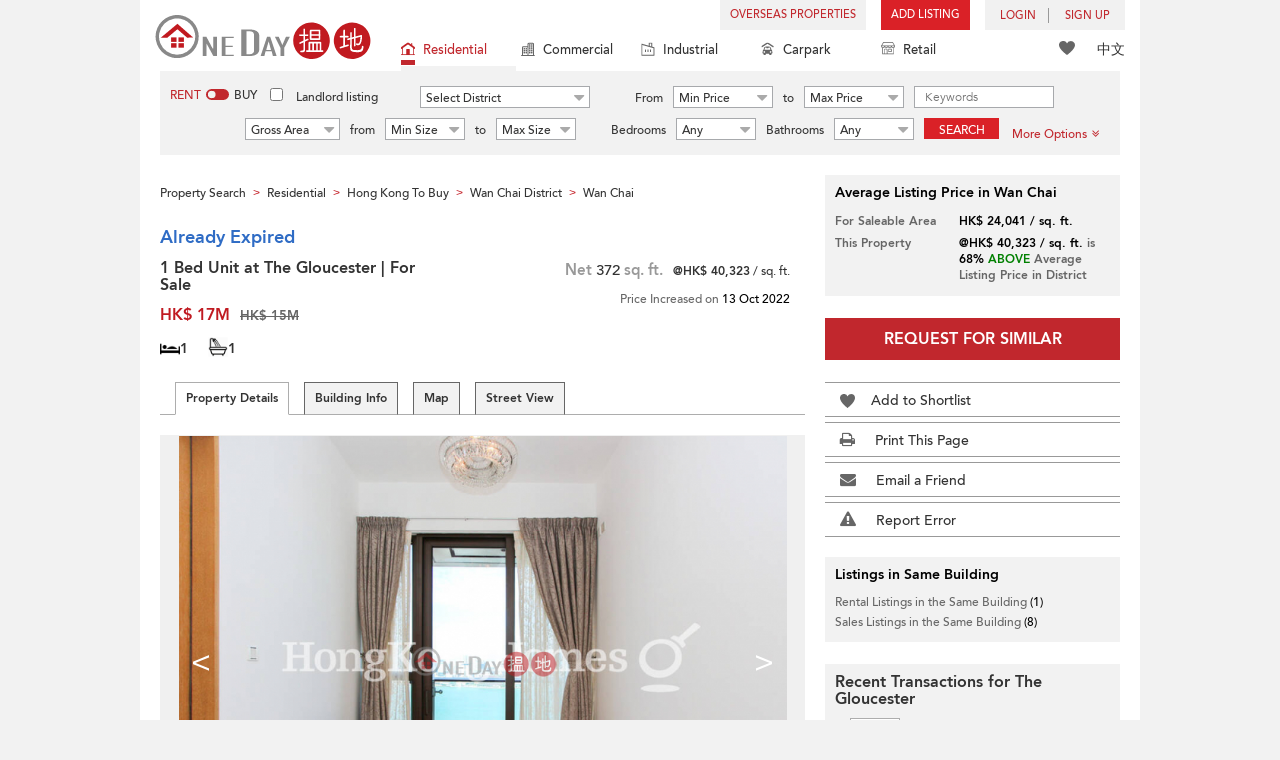

--- FILE ---
content_type: text/html; charset=UTF-8
request_url: https://www.oneday.com.hk/en_US/listings/1-bed-unit-at-the-gloucester-for-sale-10/
body_size: 48241
content:
<!DOCTYPE html>
<html>
    <head>
    <title>1 Bed Unit at The Gloucester | For Sale, The Gloucester 尚匯 Sales Listings | Wan Chai District (Proway-LID120872S)</title>
<meta name="title" content="1 Bed Unit at The Gloucester | For Sale, The Gloucester 尚匯 Sales Listings | Wan Chai District (Proway-LID120872S)"><meta name="keywords" content="1 Bed Unit at The Gloucester | For Sale,The Gloucester,尚匯,Sales,Sales Listings,Residential,UnknownFloor Zone,Gloucester Road,212 Gloucester Road,Wan Chai District,1 Bed Unit at The Gloucester | For Sale,Wan Chai,灣仔,Hong Kong"><meta name="description" content="Property Number:120872View:- Overlooking the full Harbour and the waterfront area.Internal Condition:- Living and dining room is bright with floor-to-ceiling doors opening to a balcony, and has a concealed air-con unit installed.- Bedroom has a large bay window facing the Harbour, and built-in wardrobe.- Ensuite bathroom features a rain and wall-mounted free-standing shower, marble tiling and mirrored medicine cabinet. It is also accessible from the hallway.- Open kitchen includes electric hob, exhaust hood, built-in microwave, built-in fridge and freezer and washer & dryer.Outdoor:- Living room balcony would be a cozy and airy outdoor area for a tea break.; Hong Kong Wan Chai District Residential Sales"><meta name="date" content="2023-08-06 01:15:20"><meta name="geo.placename" content="Wan Chai"><meta name="geo.position" content="22.280146; 114.179542"><meta name="geo.region" content="HK"><meta content="1 Bed Unit at The Gloucester | For Sale, The Gloucester 尚匯 Sales Listings | Wan Chai District (Proway-LID120872S)" property="og:title"><meta content="https://www.oneday.com.hk/en_US/listings/1-bed-unit-at-the-gloucester-for-sale-10/" property="og:url"><meta content="https://n.oneday.com.hk/im/SNnrozgGJNT.jpg" property="og:image"><meta content="Property Search Hong Kong | OneDay" property="og:site_name"><meta content="2023-08-06 01:15:20" property="og:pubdate"><meta content="Property Number:120872View:- Overlooking the full Harbour and the waterfront area.Internal Condition:- Living and dining room is bright with floor-to-ceiling doors opening to a balcony, and has a concealed air-con unit installed.- Bedroom has a large bay window facing the Harbour, and built-in wardrobe.- Ensuite bathroom features a rain and wall-mounted free-standing shower, marble tiling and mirrored medicine cabinet. It is also accessible from the hallway.- Open kitchen includes electric hob, exhaust hood, built-in microwave, built-in fridge and freezer and washer & dryer.Outdoor:- Living room balcony would be a cozy and airy outdoor area for a tea break.; Hong Kong Wan Chai District Residential Sales" property="og:description"><meta http-equiv="Content-Type" content="text/html; charset=UTF-8"><meta name="HandheldFriendly" content="true"><meta name="robots" content="index,follow"><meta http-equiv="Cache-Control" content="no-cache"><meta http-equiv="Pragma" content="no-cache"><meta name="revisit-after" content="7 days"><script type="application/ld+json">{"@context":"http:\/\/schema.org","@type":"Apartment","name":"1 Bed Unit at The Gloucester | For Sale, The Gloucester 尚匯 Sales Listings | Wan Chai District (Proway-LID120872S)","address":{"@type":"PostalAddress","streetAddress":"212 Gloucester Road, Wan Chai, Hong Kong","addressLocality":"Wan Chai","addressRegion":"Hong Kong Island"},"geo":{"@type":"GeoCoordinates","latitude":"22.280146","longitude":"114.179542"},"description":"Property Number:120872View:- Overlooking the full Harbour and the waterfront area.Internal Condition:- Living and dining room is bright with floor-to-ceiling doors opening to a balcony, and has a concealed air-con unit installed.- Bedroom has a large bay window facing the Harbour, and built-in wardrobe.- Ensuite bathroom features a rain and wall-mounted free-standing shower, marble tiling and mirrored medicine cabinet. It is also accessible from the hallway.- Open kitchen includes electric hob, exhaust hood, built-in microwave, built-in fridge and freezer and washer & dryer.Outdoor:- Living room balcony would be a cozy and airy outdoor area for a tea break.; Hong Kong Wan Chai District Residential Sales","photo":{"@type":"ImageObject","url":"https:\/\/n.oneday.com.hk\/im\/SNnrozgGJNT.jpg","thumbnail":{"@type":"ImageObject","url":"https:\/\/n.oneday.com.hk\/im\/lNslJQylRYa.jpg"}},"numberOfRooms":"1","floorSize":{"@type":"QuantitativeValue","value":"372","unitText":"ft²","unitCode":"FTK"},"permittedUsage":"Residential"}</script><meta content="width=device-width, initial-scale=1.0, minimum-scale=1.0" name="viewport" id="viewport"><link rel="canonical" href="https://www.oneday.com.hk/en_US/listings/1-bed-unit-at-the-gloucester-for-sale-10/" /><link rel="alternate" hreflang="en" href="https://www.oneday.com.hk/en_US/listings/1-bed-unit-at-the-gloucester-for-sale-10/" /><link rel="alternate" hreflang="zh-Hant" href="https://www.oneday.com.hk/zh_HK/listings/1-bed-unit-at-the-gloucester-for-sale-10/" /><!--OneDay Hong Kong 搵地 Favicons--><link rel="icon" type="image/svg+xml" href="https://c.oneday.com.hk/tpl/default/html5/assets/images/favicon.svg"><link rel="shortcut icon" href="https://c.oneday.com.hk/tpl/default/html5/assets/images/favicon.png"><link rel="alternate icon" href="https://c.oneday.com.hk/tpl/default/html5/assets/images/favicon.ico"><link rel="apple-touch-icon" href="https://c.oneday.com.hk/tpl/default/html5/assets/images/apple-touch-icon.png" /><link rel="apple-touch-icon" sizes="72x72" href="https://c.oneday.com.hk/tpl/default/html5/assets/images/apple-touch-icon-72x72.png" /><link rel="apple-touch-icon" sizes="114x114" href="https://c.oneday.com.hk/tpl/default/html5/assets/images/apple-touch-icon-114x114.png" />
<script> var HD_RESPONSE_STATUS = {}; HD_RESPONSE_STATUS.API_SUCCESS = 200; HD_RESPONSE_STATUS.API_ERROR_VALIDATING = 400; HD_RESPONSE_STATUS.API_ERROR_UNAUTHORIZED = 401; HD_RESPONSE_STATUS.API_ERROR_FORBIDDEN = 403; HD_RESPONSE_STATUS.API_ERROR = 404; HD_RESPONSE_STATUS.API_ACCESS_TOKEN_EXPIRED = 440; HD_RESPONSE_STATUS.API_REFRESH_TOKEN_EXPIRED = 441; HD_RESPONSE_STATUS.API_RELOGIN = 442; HD_RESPONSE_STATUS.API_REDIRECT = 301; </script>
<script src="https://c.oneday.com.hk/tpl/default/html5/src/lib/require-jquery.js"></script><link rel="stylesheet" href="https://c.oneday.com.hk/tpl/default/html5/src/lib/_bootstrap/css/bootstrap.min.css" /><link rel="stylesheet" href="https://c.oneday.com.hk/tpl/default/html5/src/lib/_fancybox/jquery.fancybox.css" /><link rel="stylesheet" href="https://c.oneday.com.hk/tpl/default/html5/assets/css/oneday_default_en_US.css" /><link rel="stylesheet" href="https://c.oneday.com.hk/tpl/default/html5/assets/css/font-awesome.min-new.css" /><link rel="preload" as="style" href="/usr/share/component/oneday/default/shared/action/popup/css/main.css" />
<link rel="stylesheet" href="/usr/share/component/oneday/default/shared/action/popup/css/main.css" />
<link rel="preload" as="style" href="/usr/share/component/oneday/default/shared/header/css/main.css" />
<link rel="stylesheet" href="/usr/share/component/oneday/default/shared/header/css/main.css" />
<link rel="preload" as="style" href="/usr/share/component/oneday/default/plugins/selectdistrict/css/main.css" />
<link rel="stylesheet" href="/usr/share/component/oneday/default/plugins/selectdistrict/css/main.css" />
<link rel="preload" as="style" href="/usr/share/component/oneday/default/plugins/searchbar/css/main.css" />
<link rel="stylesheet" href="/usr/share/component/oneday/default/plugins/searchbar/css/main.css" />
<link rel="preload" as="style" href="/usr/share/component/oneday/default/plugins/searchbar/default/css/main.css" />
<link rel="stylesheet" href="/usr/share/component/oneday/default/plugins/searchbar/default/css/main.css" />
<link rel="preload" as="style" href="/usr/share/component/oneday/default/plugins/breadcrumb/css/main.css" />
<link rel="stylesheet" href="/usr/share/component/oneday/default/plugins/breadcrumb/css/main.css" />
<link rel="preload" as="style" href="/usr/share/component/oneday/listings/block/info/css/main.css" />
<link rel="stylesheet" href="/usr/share/component/oneday/listings/block/info/css/main.css" />
<link rel="preload" as="style" href="/usr/share/component/oneday/default/cssmodule/listingblock/css/main.css" />
<link rel="stylesheet" href="/usr/share/component/oneday/default/cssmodule/listingblock/css/main.css" />
<link rel="preload" as="style" href="/usr/share/component/oneday/listings/block/basic/css/main.css" />
<link rel="stylesheet" href="/usr/share/component/oneday/listings/block/basic/css/main.css" />
<link rel="preload" as="style" href="/usr/share/component/oneday/listings/block/tabviewbot/css/main.css" />
<link rel="stylesheet" href="/usr/share/component/oneday/listings/block/tabviewbot/css/main.css" />
<link rel="preload" as="style" href="/usr/share/component/oneday/default/plugins/tabview/css/main.css" />
<link rel="stylesheet" href="/usr/share/component/oneday/default/plugins/tabview/css/main.css" />
<link rel="preload" as="style" href="/usr/share/component/oneday/buildings/block/bot/photos/css/main.css" />
<link rel="stylesheet" href="/usr/share/component/oneday/buildings/block/bot/photos/css/main.css" />
<link rel="preload" as="style" href="/usr/share/component/oneday/listings/block/bot/photos/css/main.css" />
<link rel="stylesheet" href="/usr/share/component/oneday/listings/block/bot/photos/css/main.css" />
<link rel="preload" as="style" href="/usr/share/component/oneday/listings/block/samelistings/css/main.css" />
<link rel="stylesheet" href="/usr/share/component/oneday/listings/block/samelistings/css/main.css" />
<link rel="preload" as="style" href="/usr/share/component/oneday/listings/block/relatedlistingsall/css/main.css" />
<link rel="stylesheet" href="/usr/share/component/oneday/listings/block/relatedlistingsall/css/main.css" />
<link rel="preload" as="style" href="/usr/share/component/oneday/listings/block/relatedlistings/css/main.css" />
<link rel="stylesheet" href="/usr/share/component/oneday/listings/block/relatedlistings/css/main.css" />
<link rel="preload" as="style" href="/usr/share/component/oneday/listings/block/mortgage/css/main.css" />
<link rel="stylesheet" href="/usr/share/component/oneday/listings/block/mortgage/css/main.css" />
<link rel="preload" as="style" href="/usr/share/component/oneday/default/plugins/sharemail/css/main.css" />
<link rel="stylesheet" href="/usr/share/component/oneday/default/plugins/sharemail/css/main.css" />
<link rel="preload" as="style" href="/usr/share/component/oneday/default/plugins/reporterror/css/main.css" />
<link rel="stylesheet" href="/usr/share/component/oneday/default/plugins/reporterror/css/main.css" />
<link rel="preload" as="style" href="/usr/share/component/oneday/default/plugins/tools/css/main.css" />
<link rel="stylesheet" href="/usr/share/component/oneday/default/plugins/tools/css/main.css" />
<link rel="preload" as="style" href="/usr/share/component/oneday/listings/block/average/css/main.css" />
<link rel="stylesheet" href="/usr/share/component/oneday/listings/block/average/css/main.css" />
<link rel="preload" as="style" href="/usr/share/component/oneday/buildings/block/info/css/main.css" />
<link rel="stylesheet" href="/usr/share/component/oneday/buildings/block/info/css/main.css" />
<link rel="preload" as="style" href="/usr/share/component/oneday/buildings/block/follow/css/main.css" />
<link rel="stylesheet" href="/usr/share/component/oneday/buildings/block/follow/css/main.css" />
<link rel="preload" as="style" href="/usr/share/component/oneday/buildings/block/transactions/css/main.css" />
<link rel="stylesheet" href="/usr/share/component/oneday/buildings/block/transactions/css/main.css" />
<link rel="preload" as="style" href="/usr/share/component/oneday/buildings/block/features/css/main.css" />
<link rel="stylesheet" href="/usr/share/component/oneday/buildings/block/features/css/main.css" />
<link rel="preload" as="style" href="/usr/share/component/oneday/buildings/block/transports/css/main.css" />
<link rel="stylesheet" href="/usr/share/component/oneday/buildings/block/transports/css/main.css" />
<link rel="preload" as="style" href="/usr/share/component/oneday/buildings/block/utilities/css/main.css" />
<link rel="stylesheet" href="/usr/share/component/oneday/buildings/block/utilities/css/main.css" />
<link rel="preload" as="style" href="/usr/share/component/oneday/agents/block/company/css/main.css" />
<link rel="stylesheet" href="/usr/share/component/oneday/agents/block/company/css/main.css" />
<link rel="preload" as="style" href="/usr/share/component/oneday/agents/block/lister/css/main.css" />
<link rel="stylesheet" href="/usr/share/component/oneday/agents/block/lister/css/main.css" />
<link rel="preload" as="style" href="/usr/share/component/core/shared/form/telephonecode/css/main.css" />
<link rel="stylesheet" href="/usr/share/component/core/shared/form/telephonecode/css/main.css" />
<link rel="preload" as="style" href="/usr/share/component/oneday/default/plugins/sharethispage/css/main.css" />
<link rel="stylesheet" href="/usr/share/component/oneday/default/plugins/sharethispage/css/main.css" />
<link rel="preload" as="style" href="/usr/share/component/oneday/default/plugins/disclaimer/css/main.css" />
<link rel="stylesheet" href="/usr/share/component/oneday/default/plugins/disclaimer/css/main.css" />
<link rel="preload" as="style" href="/usr/share/component/oneday/default/shared/footer/css/main.css" />
<link rel="stylesheet" href="/usr/share/component/oneday/default/shared/footer/css/main.css" />
<link rel="preload" as="style" href="/usr/share/component/oneday/listings/detail/css/main.css" />
<link rel="stylesheet" href="/usr/share/component/oneday/listings/detail/css/main.css" />
    </head>
        <body id="noCoverStyle" class="oneday_listings_detail lang_en" data-module="oneday_listings_detail">
        <noscript><iframe src="https://www.googletagmanager.com/ns.html?id=GTM-MK2M4KS" height="0" width="0" style="display:none;visibility:hidden"></iframe></noscript>
    <div class="wrapper"><header id="header" class="notLogged"><div id="mobile_install_box"></div><div class="header_navbar_mobile"><a title="OneDay (搵地) Hong Kong | Residential Property Search" href="/en_US/residential/" class="logo_mobile">
                            <img width="146" height="30" alt="OneDay (搵地) Hong Kong | Residential Property Search" src="https://c.oneday.com.hk/tpl/default/html5/assets/images/logo.svg" />
                        </a><button type="button" class="navbar-toggle">
                                <div id="navbar-hamburger">
                                    <span class="sr-only">Toggle navigation</span>
                                    <span class="icon-bar"></span>
                                    <span class="icon-bar"></span>
                                    <span class="icon-bar"></span>
                                </div>
                                <div id="navbar-close" style="display: none;">
                                  <span class="glyphicon glyphicon-remove icon-close"></span>
                                </div>
                            </button>
                        <i class="fa fa-search navbar-search" aria-hidden="true"></i>
                        <span class="mobile-search-text-en_US">Hong Kong Property Search</span>
                    </div>
                    <div id="header_container" class="container">
                                <div class="logo">
                                    <a title="OneDay (搵地) Hong Kong | Residential Property Search" href="/en_US/residential/"><img width="216" height="44" src="https://c.oneday.com.hk/tpl/default/html5/assets/images/logo.svg" alt="OneDay (搵地) Hong Kong | Residential Property Search" /></a> 
                                </div>
                                <div class="rightdiv">
                                    <div class="toplink">
                                        <!-- Hong Kong estate agents login 香港樓盤地產代理及用戶登入--><div class="topLink_notlogin clearfix">
                                <div class="overseas-link"><a class="add-button" href="/en_US/overseas/">Overseas Properties</a></div><div class="addlisting">
                                <a title="香港免費放盤" class="add-button" href="javascript:void(0)">Add Listing</a>
                                <div class="add-as">
                                    <a class="agent action_popup" href="javascript:void(0)" data-url="/en_US/login/agent/?redirect=%2Fen_US%2Flistings%2Fadd%2F">As Agent</a>
                                    <a class="landlord action_popup" href="javascript:void(0)" data-url="/en_US/login/user/?redirect=%2Fen_US%2Flistings%2Fadd%2F">As Landlord</a>
                                </div>
                            </div><div class="accounts">
                                    <div class="account-login">
                                        <a class="link-login" href="javascript:void(0)">
                                            <span>login</span>
                                        </a>
                                        <div class="signin-as">
                                            <a class="agent" href="/en_US/login/agent/">As Agent</a>
                                            <a class="landlord" href="/en_US/login/user/">As Landlord</a>
                                        </div>
                                    </div>
                                    <div class="account-signup">
                                        <a class="link-signup" href="javascript:void(0)"><span>Sign Up</span></a>
                                        <div class="signup-as">
                                            <a class="agent" href="/en_US/register/agent/">As Agent</a>
                                            <a class="landlord" href="/en_US/register/user/">As Landlord</a>
                                        </div>
                                    </div><!--account-signup-->
                                </div>
                            </div><!--topLink_notlogin-->
                                    </div>
                                </div><!--rightdiv sales & rental -->
                                <div class="icon_links">
                                    <span class="icons">
                                        <span class="icon-like"><a href="/en_US/shortlists/view/"><i></i><span class="number"></span></a></span>
                                    </span>
                                    <span class="language"><a href="/zh_HK/listings/1-bed-unit-at-the-gloucester-for-sale-10/">中文</a></span>
                                </div><!--icon_links -->
                                <div class="property_links">
                                    <nav class="navbar">
                                        <div id="hd-navbar-collapse">
                                            <input type="hidden" name="property_type" value="residential" />
                                            <ul><li class="active"><ul class="residential"><li><a href="/en_US/residential/"><i></i>Residential</a></li><li class="sub"><a href="/en_US/residential/hong-kong-to-rent/">For Rent</a></li><li  class="sub"><span></span></li><li  class="sub"><a href="/en_US/residential/hong-kong-to-buy/">For Sale</a></li></ul></li><li><ul class="commercial"><li><a href="/en_US/commercial/"><i></i>Commercial</a></li><li class="sub"><a href="/en_US/commercial/hong-kong-to-rent/">For Rent</a></li><li  class="sub"><span></span></li><li  class="sub"><a href="/en_US/commercial/hong-kong-to-buy/">For Sale</a></li></ul></li><li><ul class="industrial"><li><a href="/en_US/industrial/"><i></i>Industrial</a></li><li class="sub"><a href="/en_US/industrial/hong-kong-to-rent/">For Rent</a></li><li  class="sub"><span></span></li><li  class="sub"><a href="/en_US/industrial/hong-kong-to-buy/">For Sale</a></li></ul></li><li><ul class="carpark"><li><a href="/en_US/carpark/"><i></i>Carpark</a></li><li class="sub"><a href="/en_US/carpark/hong-kong-to-rent/">For Rent</a></li><li  class="sub"><span></span></li><li  class="sub"><a href="/en_US/carpark/hong-kong-to-buy/">For Sale</a></li></ul></li><li><ul class="retail"><li><a href="/en_US/retail/"><i></i>Retail</a></li><li class="sub"><a href="/en_US/retail/hong-kong-to-rent/">For Rent</a></li><li  class="sub"><span></span></li><li  class="sub"><a href="/en_US/retail/hong-kong-to-buy/">For Sale</a></li></ul></li></ul>
                                        </div><!--navbar-collapse-->
                                    </nav>
                                </div><!--property_links-->
                    </div><!--container--><script>try{(function(){var linkInstall="",linkOpen="https://www.oneday.com.hk/u?ref_id=5653882395&country_code=HK",boxCls="",userAgent = navigator.userAgent.toLowerCase(); if(userAgent.indexOf("android") != -1){linkInstall = "https://www.oneday.com.hk/rx/3004/r/ ";boxCls = "header_navbar_mobile_app_android";}else if(userAgent.indexOf("iphone") != -1 || userAgent.indexOf("ipad") != -1){linkInstall = "https://www.oneday.com.hk/rx/3004/l/";boxCls = "header_navbar_mobile_app_"+(userAgent.indexOf("iphone") != -1?"iphone":"ipad");}if(linkInstall){document.getElementById("mobile_install_box").innerHTML = `<div class="header_navbar_mobile_app ${boxCls}" style="display:block;"><div><a href="#" class="closeApp">X</a><img height="38" width="38" src="[data-uri]""><span><strong>OneDay (搵地) App</strong>Property Search Hong Kong</span><a class="link" href="${linkInstall}" target="_blank">install</a><a class="link" href="${linkOpen}" target="_blank">open</a></div></div>`;}})() }catch(err){}</script></header><script>var actionPopupData = {"link_selector":".action_popup,.action-link.pop-up"};</script><script>var actionPopupMsg = {"popTitle":"Leave Page?","popContent":"You haven't finished your post yet. Do you want to leave without finishing?","leaveText":"Leave This Page","stayText":"Stay on This Page"};</script><script>window.copyStartText="Website source: ";</script><div id="search_toolbar" class="st_default"><div id="search_toolbar_default"><div class="search_options">
                            <div class="property_choice">
                    <ul>
                        <li class="active"><a class="residential" href="/en_US/residential/"><i></i>Residential</a></li>
                        <li><a class="commercial" href="/en_US/commercial/"><i></i>Commercial</a></li>
                        <li><a class="industrial" href="/en_US/industrial/"><i></i>Industrial</a></li>
                        <li><a class="carpark" href="/en_US/carpark/"><i></i>Carpark</a></li>
                        <li><a class="retail" href="/en_US/retail/"><i></i>Retail</a></li>
                    </ul>
                </div>
                            <div class="buy_rent search_column" data-value="rent">
                                <span data-value="rent" class="active">Rent</span><i></i><span data-value="buy">Buy</span>
                                <input type="hidden" name="sale_type" value="rent" />
                            </div>
                        <div class="landlord_listing_option"><input type="checkbox" name="landlord_listing" value="1" > <label>Landlord listing</label></div>
                        <div class="main_option residential">
                            <div class="main_option_rent">
                                <div class="single_option district">
                                    <div class="search_input district_part">
                                        <select name="district" id="search_district" style="display:none;"></select>
                                        <span class="select_text"><span data-default-text="Select District">Select District</span><i class="fa fa-sort-desc" aria-hidden="true"></i></span>
                                        <div class="error" style="display:none;">Please select a district</div>
                                    </div><!--district_part-->              </div><!--single_option-->
                                <div class="single_option single_option_index_1"><div class="search_input"><label>From</label><div class="select_wrap rent_min_price"><span class="select_text"><span></span><i class="fa fa-sort-desc" aria-hidden="true"></i></span><select class="select_box" name="rent_min_price"><option value="0">Min Price</option><option value="2500">2,500</option><option value="5000">5,000</option><option value="7500">7,500</option><option value="10000">10,000</option><option value="12500">12,500</option><option value="15000">15,000</option><option value="20000">20,000</option><option value="25000">25,000</option><option value="30000">30,000</option><option value="35000">35,000</option><option value="40000">40,000</option><option value="45000">45,000</option><option value="50000">50,000</option><option value="55000">55,000</option><option value="60000">60,000</option><option value="80000">80,000</option><option value="100000">100,000</option><option value="200000">200,000</option></select></div><!--select_wrap--><label>to</label><div class="select_wrap rent_max_price"><span class="select_text"><span></span><i class="fa fa-sort-desc" aria-hidden="true"></i></span><select class="select_box" name="rent_max_price"><option value="0">Max Price</option><option value="2500">2,500</option><option value="5000">5,000</option><option value="7500">7,500</option><option value="10000">10,000</option><option value="12500">12,500</option><option value="15000">15,000</option><option value="20000">20,000</option><option value="25000">25,000</option><option value="30000">30,000</option><option value="35000">35,000</option><option value="40000">40,000</option><option value="45000">45,000</option><option value="50000">50,000</option><option value="55000">55,000</option><option value="60000">60,000</option><option value="80000">80,000</option><option value="100000">100,000</option><option value="200000">200,000</option><option value="300000">300,000</option><option value="400000">400,000</option><option value="500000">500,000</option><option value="750000">750,000</option><option value="1000000">1 mil</option></select></div><!--select_wrap--></div><!--search_input--></div><!--single_option--><div class="single_option single_option_index_2"><div class="search_input"><label>From</label><div class="select_wrap buy_min_price"><span class="select_text"><span></span><i class="fa fa-sort-desc" aria-hidden="true"></i></span><select class="select_box" name="buy_min_price"><option value="0">Min Price</option><option value="2000000">2,000,000</option><option value="3000000">3,000,000</option><option value="4000000">4,000,000</option><option value="5000000">5,000,000</option><option value="6000000">6,000,000</option><option value="7000000">7,000,000</option><option value="8000000">8,000,000</option><option value="9000000">9,000,000</option><option value="10000000">10,000,000</option><option value="20000000">20,000,000</option><option value="30000000">30,000,000</option><option value="50000000">50,000,000</option><option value="75000000">75,000,000</option><option value="100000000">100,000,000</option></select></div><!--select_wrap--><label>to</label><div class="select_wrap buy_max_price"><span class="select_text"><span></span><i class="fa fa-sort-desc" aria-hidden="true"></i></span><select class="select_box" name="buy_max_price"><option value="0">Max Price</option><option value="2000000">2,000,000</option><option value="3000000">3,000,000</option><option value="4000000">4,000,000</option><option value="5000000">5,000,000</option><option value="6000000">6,000,000</option><option value="7000000">7,000,000</option><option value="8000000">8,000,000</option><option value="9000000">9,000,000</option><option value="10000000">10,000,000</option><option value="20000000">20,000,000</option><option value="30000000">30,000,000</option><option value="50000000">50,000,000</option><option value="75000000">75,000,000</option><option value="100000000">100,000,000</option><option value="200000000">200,000,000</option></select></div><!--select_wrap--></div><!--search_input--></div><!--single_option--><div class="single_option single_option_index_3"><div class="search_input"><input type="text" name="keywords" placeholder="Keywords" value="" /></div><!--search_input--></div><!--single_option--><div class="single_option single_option_index_4"><div class="search_input"><div class="select_wrap size_type"><span class="select_text"><span></span><i class="fa fa-sort-desc" aria-hidden="true"></i></span><select class="select_box" name="size_type"><option value="">Any Type</option><option value="gross_size" selected>Gross Area</option><option value="saleable_area">Saleable Area</option></select></div><!--select_wrap--><label>from</label><div class="select_wrap min_size"><span class="select_text"><span></span><i class="fa fa-sort-desc" aria-hidden="true"></i></span><select class="select_box" name="min_size"><option value="0">Min Size</option><option value="200">200</option><option value="400">400</option><option value="600">600</option><option value="800">800</option><option value="1000">1,000</option><option value="1200">1,200</option><option value="1400">1,400</option><option value="1600">1,600</option><option value="1800">1,800</option><option value="2000">2,000</option><option value="2500">2,500</option><option value="3000">3,000</option><option value="4000">4,000</option><option value="5000">5,000</option><option value="10000">10,000</option><option value="15000">15,000</option><option value="20000">20,000</option><option value="30000">30,000</option></select></div><!--select_wrap--><label>to</label><div class="select_wrap max_size"><span class="select_text"><span></span><i class="fa fa-sort-desc" aria-hidden="true"></i></span><select class="select_box" name="max_size"><option value="0">Max Size</option><option value="200">200</option><option value="400">400</option><option value="600">600</option><option value="800">800</option><option value="1000">1,000</option><option value="1200">1,200</option><option value="1400">1,400</option><option value="1600">1,600</option><option value="1800">1,800</option><option value="2000">2,000</option><option value="2500">2,500</option><option value="3000">3,000</option><option value="4000">4,000</option><option value="5000">5,000</option><option value="10000">10,000</option><option value="15000">15,000</option><option value="20000">20,000</option><option value="30000">30,000</option></select></div><!--select_wrap--></div><!--search_input--></div><!--single_option--><div class="single_option single_option_index_5"><div class="search_input"><span class="attribute_prefix">Bedrooms</span><div class="select_wrap min_bedrooms"><span class="select_text"><span></span><i class="fa fa-sort-desc" aria-hidden="true"></i></span><select class="select_box" name="min_bedrooms"><option value="">Any</option><option value="0">Studio</option><option value="1">1</option><option value="2">2</option><option value="3">3</option><option value="4">4</option><option value="5">5</option><option value="6">6</option></select></div><!--select_wrap--></div><!--search_input--></div><!--single_option--><div class="single_option single_option_index_6"><div class="search_input"><span class="attribute_prefix">Bathrooms</span><div class="select_wrap min_bathrooms"><span class="select_text"><span></span><i class="fa fa-sort-desc" aria-hidden="true"></i></span><select class="select_box" name="min_bathrooms"><option value="">Any</option><option value="1">1</option><option value="2">2</option><option value="3">3</option></select></div><!--select_wrap--></div><!--search_input--></div><!--single_option-->
                                <div class="single_option btn_search"><a href="javascript:void(0)" data-url="/en_US/search/results/">Search</a></div>
                                <div class="single_option btn_cancel">
                                    <a href="javascript:void(0)">
                                        <span class="fa fa-times"></span>
                                    </a>
                                </div>
                                <div class="single_option filter" data-type="rent">
                                    <a href="javascript:void(0)">More Options<span class="number"></span><i class="fa fa-angle-double-down" aria-hidden="true"></i></a>
                                </div>
                            </div><!--main_option_rent-->
                        </div><!--main_option-->
                </div><!-- search_options ; Hong Kong property 香港房地產 --><script type="text/html" id="tmpl-search-sign-up">
                    <div class="modal fade" id="search-sign-up" tabindex="-1" role="dialog" aria-labelledby="myModalLabel" aria-hidden="true">
                            <div class="modal-dialog">
                                    <div class="modal-content">
                                            <div class="modal-header">
                                                    <button type="button" class="close" data-dismiss="modal" aria-hidden="true">
                                                            &times;
                                                    </button>
                                                    <h4 class="modal-title" id="myModalLabel">
                                                            Save your Search, Register & Get Updated
                                                    </h4>
                                            </div>
                                            <div class="modal-body">
                                                    <form id="sign-up-form" action="/r/response/oneday/searchpref/signup/" method="post">
                                                        <input type="hidden" name="t" value="eyJ0eXAiOiJKV1QiLCJhbGciOiJIUzUxMiJ9.eyJzdCI6MTc2ODY3NDI0MiwiZmkiOjE3Njg3NjA2NDIsImlwIjoiMy4xMi4xNTEuMTQ3IiwibG8iOiJ3d3cifQ.3IFL4bSewL5scih-ZeRGFNVRWONQhLM7-O5GFIyATM6Kdt3BvRnAD-b1Is4IDVQvpg3Tt9eF9euOsB0fOBgA7g" />
                                                        <div class="form-group email">
                                                            <label for="search-sign-up-email">Show Me the Properties I'm looking for</label>
                                                            <input type="email" class="form-control" name="email_address" id="email_address" placeholder="Email Address" data-message="Invalid Email Address" />
                                                        </div>
                                                        <div class="form-group submit">
                                                            <button type="submit" name="getresult" value="Get Results">Get Results</button>
                                                        </div>
                                                        <!--
                                                        <div class="form-group block-text">
                                                            <p>or</p>
                                                        </div>
                                                        <div class="form-group facebook">
                                                            <a href="" class="sign-up-facebook">Sign up width facebook</a>
                                                        </div>-->
                                                        <div class="form-group">
                                                            <p class="terms-privacy">By registering you agree to our <br /><a href="/en_US/info/terms/" target="_blank">Terms and Conditions</a> & <a href="/en_US/info/privacy/" target="_blank">Privacy Policy</a></p>
                                                        </div>
                                                    </form>
                                            </div>
                                    </div><!-- .modal-content -->
                            </div><!-- .modal-dialog -->
                    </div><!-- .model -->
                </script><div id="district_div">
                            <div class="district_inner">
                                <div class="district_div_regions">
                                    <ul><li data-value="2">Hong Kong Island</li><li data-value="3">Kowloon</li><li data-value="4">New Territories</li><li data-value="1921">Outlying Islands</li></ul>
                                </div>
                                <div class="district_div_list">
                                    <div class="content"><ul class="cols region-2" id="region-2"><li class="col_index col_index1"><ul><li class="district_title"><label><input type="radio" name="district" value="5" />Central District</label></li><li class="col"><label>Central Mid Levels</label></li><li class="col"><label>Central</label></li><li class="col"><label>Peak</label></li><li class="col"><label>Soho</label></li></ul><ul><li class="district_title"><label><input type="radio" name="district" value="6" />Chai Wan District</label></li><li class="col"><label>Chai Wan</label></li><li class="col"><label>Siu Sai Wan</label></li></ul><ul><li class="district_title"><label><input type="radio" name="district" value="7" />Eastern District</label></li><li class="col"><label>Tai Koo</label></li><li class="col"><label>North Point</label></li><li class="col"><label>Quarry Bay</label></li><li class="col"><label>Shau Kei Wan</label></li><li class="col"><label>Fortress Hill</label></li><li class="col"><label>Tin Hau</label></li><li class="col"><label>Sai Wan Ho</label></li><li class="col"><label>Heng Fa Chuen</label></li><li class="col"><label>Mid-Levels East</label></li><li class="col"><label>Braemar Hill</label></li></ul></li><li class="col_index col_index2"><ul><li class="district_title"><label><input type="radio" name="district" value="8" />Southern District</label></li><li class="col"><label>Aberdeen</label></li><li class="col"><label>Ap Lei Chau</label></li><li class="col"><label>Tin Wan</label></li><li class="col"><label>Wong Chuk Hang</label></li><li class="col"><label>Cyberport</label></li><li class="col"><label>Deep Water Bay</label></li><li class="col"><label>Shouson Hill</label></li><li class="col"><label>Repulse Bay</label></li><li class="col"><label>Shek O</label></li><li class="col"><label>Stanley</label></li><li class="col"><label>Tai Tam</label></li><li class="col"><label>Chung Hom Kok</label></li></ul></li><li class="col_index col_index3"><ul><li class="district_title"><label><input type="radio" name="district" value="9" />Western District</label></li><li class="col"><label>Kennedy Town</label></li><li class="col"><label>Sai Ying Pun</label></li><li class="col"><label>Sheung Wan</label></li><li class="col"><label>Mid Levels West</label></li><li class="col"><label>Pok Fu Lam</label></li><li class="col"><label>Shek Tong Tsui</label></li></ul></li><li class="col_index col_index4"><ul><li class="district_title"><label><input type="radio" name="district" value="10" />Wan Chai District</label></li><li class="col"><label>Causeway Bay</label></li><li class="col"><label>Wan Chai</label></li><li class="col"><label>Happy Valley</label></li><li class="col"><label>Tai Hang</label></li><li class="col"><label>Jardines Lookout</label></li><li class="col"><label>Stubbs Roads</label></li><li class="col"><label>Leighton Hill</label></li></ul></li></ul><ul class="cols region-3" id="region-3"><li class="col_index col_index1"><ul><li class="district_title"><label><input type="radio" name="district" value="11" />Cheung Sha Wan</label></li><li class="col"><label>Cheung Sha Wan</label></li><li class="col"><label>Sham Shui Po</label></li><li class="col"><label>Lai Chi Kok</label></li><li class="col"><label>Shek Kip Mei</label></li></ul><ul><li class="district_title"><label><input type="radio" name="district" value="12" />Kowloon City</label></li><li class="col"><label>To Kwa Wan</label></li><li class="col"><label>Hung Hom</label></li><li class="col"><label>Ho Man Tin</label></li><li class="col"><label>Kowloon City</label></li><li class="col"><label>Beacon Hill</label></li><li class="col"><label>Whampoa Garden</label></li></ul></li><li class="col_index col_index2"><ul><li class="district_title"><label><input type="radio" name="district" value="13" />Kwun Tong District</label></li><li class="col"><label>Kowloon Bay</label></li><li class="col"><label>Kwun Tong</label></li><li class="col"><label>Yau Tong</label></li><li class="col"><label>Ngau Tau Kok</label></li><li class="col"><label>Cha Liu Au</label></li><li class="col"><label>Sau Mau Ping</label></li><li class="col"><label>Lam Tin</label></li><li class="col"><label>Cha Kwo Ling</label></li></ul></li><li class="col_index col_index3"><ul><li class="district_title"><label><input type="radio" name="district" value="16" />Yau Tsim Mong</label></li><li class="col"><label>Tai Kok Tsui</label></li><li class="col"><label>Mong Kok</label></li><li class="col"><label>Tsim Sha Tsui</label></li><li class="col"><label>Jordan</label></li><li class="col"><label>Yau Ma Tei</label></li><li class="col"><label>Prince Edward</label></li><li class="col"><label>Tsim Sha Tsui East</label></li><li class="col"><label>West Kowloon</label></li></ul><ul><li class="district_title"><label><input type="radio" name="district" value="17" />Kowloon Tong</label></li><li class="col"><label>Kowloon Tong</label></li><li class="col"><label>Yau Yat Chuen</label></li></ul></li><li class="col_index col_index4"><ul><li class="district_title"><label><input type="radio" name="district" value="1233" />Wong Tai Sin District</label></li><li class="col"><label>Lok Fu</label></li><li class="col"><label>Choi Hung</label></li><li class="col"><label>Diamond Hill</label></li><li class="col"><label>San Po Kong</label></li><li class="col"><label>Tsz Wan Shan</label></li><li class="col"><label>Wong Tai Sin</label></li><li class="col"><label>Wang Tau Hom</label></li></ul></li></ul><ul class="cols region-4" id="region-4"><li class="col_index col_index1"><ul><li class="district_title"><label><input type="radio" name="district" value="18" />Kwai Tsing District</label></li><li class="col"><label>Tsing Yi</label></li><li class="col"><label>Kwai Chung</label></li><li class="col"><label>Kwai Fong</label></li><li class="col"><label>Tai Wo Hau</label></li></ul><ul><li class="district_title"><label><input type="radio" name="district" value="19" />Fanling</label></li><li class="col"><label>Fanling</label></li></ul><ul><li class="district_title"><label><input type="radio" name="district" value="20" />Sha Tin</label></li><li class="col"><label>Tai Wai</label></li><li class="col"><label>Fo Tan</label></li><li class="col"><label>Shek Mun</label></li><li class="col"><label>Sha Tin</label></li><li class="col"><label>Kau To Shan</label></li><li class="col"><label>Ma Liu Shui</label></li></ul><ul><li class="district_title"><label><input type="radio" name="district" value="21" />Tai Po District</label></li><li class="col"><label>Tai Po</label></li><li class="col"><label>Lam Tsuen</label></li><li class="col"><label>Science Park</label></li><li class="col"><label>Tai Mei Tuk</label></li><li class="col"><label>Tai Po Kau</label></li><li class="col"><label>Ting Kok</label></li><li class="col"><label>Hong Lok Yuen</label></li></ul></li><li class="col_index col_index2"><ul><li class="district_title"><label><input type="radio" name="district" value="22" />Tsuen Wan</label></li><li class="col"><label>Tsuen Wan West</label></li><li class="col"><label>Tsuen Wan East</label></li><li class="col"><label>Yau Kam Tau</label></li><li class="col"><label>Ma Wan</label></li></ul><ul><li class="district_title"><label><input type="radio" name="district" value="23" />Tuen Mun</label></li><li class="col"><label>Tuen Mun</label></li><li class="col"><label>Lung Kwu Tan</label></li><li class="col"><label>Siu Lam</label></li><li class="col"><label>So Kwun Wat</label></li><li class="col"><label>Sham Tseng</label></li></ul><ul><li class="district_title"><label><input type="radio" name="district" value="24" />Yuen Long</label></li><li class="col"><label>Lok Ma Chau</label></li><li class="col"><label>Yuen Long</label></li><li class="col"><label>Hung Shui Kiu</label></li><li class="col"><label>Kam Tin</label></li><li class="col"><label>Shek Kong</label></li><li class="col"><label>Tin Shui Wai</label></li><li class="col"><label>Lam Tsuen Country Park</label></li><li class="col"><label>Siu Hong</label></li><li class="col"><label>Fairview Park</label></li></ul></li><li class="col_index col_index3"><ul><li class="district_title"><label><input type="radio" name="district" value="26" />Sheung Shui</label></li><li class="col"><label>Sheung Shui</label></li><li class="col"><label>Kwan Tei</label></li></ul><ul><li class="district_title"><label><input type="radio" name="district" value="1414" />Kwu Tung</label></li><li class="col"><label>Kwu Tung</label></li></ul><ul><li class="district_title"><label><input type="radio" name="district" value="1456" />Ping Che</label></li><li class="col"><label>Ping Che</label></li></ul><ul><li class="district_title"><label><input type="radio" name="district" value="1464" />Sha Tau Kok</label></li><li class="col"><label>Sha Tau Kok</label></li></ul><ul><li class="district_title"><label><input type="radio" name="district" value="1520" />Sai Kung</label></li><li class="col"><label>Clear Water Bay</label></li><li class="col"><label>Sai Kung</label></li><li class="col"><label>Tiu Keng Leng</label></li><li class="col"><label>Tseung Kwan O</label></li><li class="col"><label>Hang Hau</label></li><li class="col"><label>LOHAS Park</label></li><li class="col"><label>Nam Pin Wai</label></li><li class="col"><label>Po Toi O</label></li></ul></li><li class="col_index col_index4"><ul><li class="district_title"><label><input type="radio" name="district" value="2950" />Ma On Shan</label></li><li class="col"><label>Ma On Shan</label></li><li class="col"><label>Wu Kai Sha</label></li><li class="col"><label>Symphony Bay</label></li><li class="col"><label>Nai Chung</label></li><li class="col"><label>Che Ha Tsuen</label></li><li class="col"><label>Ma Kwu Lam</label></li><li class="col"><label>Tai Tung Tsuen</label></li><li class="col"><label>Tseng Tau Tsuen</label></li><li class="col"><label>Sai Keng Village</label></li></ul></li></ul><ul class="cols region-1921" id="region-1921"><li class="col_index col_index1"><ul><li class="district_title"><label><input type="radio" name="district" value="1922" />Lantau Island</label></li><li class="col"><label>Tung Chung</label></li><li class="col"><label>Mui Wo</label></li><li class="col"><label>Discovery Bay</label></li><li class="col"><label>Tai O</label></li><li class="col"><label>Chi Ma Wan Peninsula</label></li><li class="col"><label>Cheung Sha</label></li><li class="col"><label>Tung Wan</label></li><li class="col"><label>Sha Lo Wan</label></li></ul></li><li class="col_index col_index2"><ul><li class="district_title"><label><input type="radio" name="district" value="1923" />Cheung Chau</label></li><li class="col"><label>Cheung Chau</label></li></ul></li><li class="col_index col_index3"><ul><li class="district_title"><label><input type="radio" name="district" value="1924" />Peng Chau</label></li><li class="col"><label>Peng Chau</label></li></ul></li><li class="col_index col_index4"><ul><li class="district_title"><label><input type="radio" name="district" value="2348" />Lamma Island</label></li><li class="col"><label>Yung Shue Wan</label></li><li class="col"><label>Sha Po Old Village</label></li></ul></li></ul></div><!--content-->
                    </div><!--district_div_list-->
                </div><!--district_inner-->
                        </div><!--district_div--><div id="sub_district_div">
                            <div class="content"><ul data-district="5" data-region="2"><li class="col"><label><input type="checkbox" name="sub_district[]" value="27" checked />Central Mid Levels</label></li><li class="col"><label><input type="checkbox" name="sub_district[]" value="263" checked />Central</label></li><li class="col"><label><input type="checkbox" name="sub_district[]" value="819" checked />Peak</label></li><li class="col"><label><input type="checkbox" name="sub_district[]" value="2684" checked />Soho</label></li></ul><ul data-district="6" data-region="2"><li class="col"><label><input type="checkbox" name="sub_district[]" value="31" checked />Chai Wan</label></li><li class="col"><label><input type="checkbox" name="sub_district[]" value="38" checked />Siu Sai Wan</label></li></ul><ul data-district="7" data-region="2"><li class="col"><label><input type="checkbox" name="sub_district[]" value="47" checked />Tai Koo</label></li><li class="col"><label><input type="checkbox" name="sub_district[]" value="48" checked />North Point</label></li><li class="col"><label><input type="checkbox" name="sub_district[]" value="49" checked />Quarry Bay</label></li><li class="col"><label><input type="checkbox" name="sub_district[]" value="50" checked />Shau Kei Wan</label></li><li class="col"><label><input type="checkbox" name="sub_district[]" value="51" checked />Fortress Hill</label></li><li class="col"><label><input type="checkbox" name="sub_district[]" value="52" checked />Tin Hau</label></li><li class="col"><label><input type="checkbox" name="sub_district[]" value="996" checked />Sai Wan Ho</label></li><li class="col"><label><input type="checkbox" name="sub_district[]" value="1021" checked />Heng Fa Chuen</label></li><li class="col"><label><input type="checkbox" name="sub_district[]" value="2728" checked />Mid-Levels East</label></li><li class="col"><label><input type="checkbox" name="sub_district[]" value="2731" checked />Braemar Hill</label></li></ul><ul data-district="8" data-region="2"><li class="col"><label><input type="checkbox" name="sub_district[]" value="129" checked />Aberdeen</label></li><li class="col"><label><input type="checkbox" name="sub_district[]" value="130" checked />Ap Lei Chau</label></li><li class="col"><label><input type="checkbox" name="sub_district[]" value="131" checked />Tin Wan</label></li><li class="col"><label><input type="checkbox" name="sub_district[]" value="132" checked />Wong Chuk Hang</label></li><li class="col"><label><input type="checkbox" name="sub_district[]" value="1055" checked />Cyberport</label></li><li class="col"><label><input type="checkbox" name="sub_district[]" value="1057" checked />Deep Water Bay</label></li><li class="col"><label><input type="checkbox" name="sub_district[]" value="1094" checked />Shouson Hill</label></li><li class="col"><label><input type="checkbox" name="sub_district[]" value="1101" checked />Repulse Bay</label></li><li class="col"><label><input type="checkbox" name="sub_district[]" value="1105" checked />Shek O</label></li><li class="col"><label><input type="checkbox" name="sub_district[]" value="1108" checked />Stanley</label></li><li class="col"><label><input type="checkbox" name="sub_district[]" value="1137" checked />Tai Tam</label></li><li class="col"><label><input type="checkbox" name="sub_district[]" value="2277" checked />Chung Hom Kok</label></li></ul><ul data-district="9" data-region="2"><li class="col"><label><input type="checkbox" name="sub_district[]" value="260" checked />Kennedy Town</label></li><li class="col"><label><input type="checkbox" name="sub_district[]" value="261" checked />Sai Ying Pun</label></li><li class="col"><label><input type="checkbox" name="sub_district[]" value="262" checked />Sheung Wan</label></li><li class="col"><label><input type="checkbox" name="sub_district[]" value="265" checked />Mid Levels West</label></li><li class="col"><label><input type="checkbox" name="sub_district[]" value="772" checked />Pok Fu Lam</label></li><li class="col"><label><input type="checkbox" name="sub_district[]" value="1012" checked />Shek Tong Tsui</label></li></ul><ul data-district="10" data-region="2"><li class="col"><label><input type="checkbox" name="sub_district[]" value="152" checked />Causeway Bay</label></li><li class="col"><label><input type="checkbox" name="sub_district[]" value="153" checked />Wan Chai</label></li><li class="col"><label><input type="checkbox" name="sub_district[]" value="775" checked />Happy Valley</label></li><li class="col"><label><input type="checkbox" name="sub_district[]" value="1026" checked />Tai Hang</label></li><li class="col"><label><input type="checkbox" name="sub_district[]" value="1082" checked />Jardines Lookout</label></li><li class="col"><label><input type="checkbox" name="sub_district[]" value="2285" checked />Stubbs Roads</label></li><li class="col"><label><input type="checkbox" name="sub_district[]" value="2725" checked />Leighton Hill</label></li></ul><ul data-district="11" data-region="3"><li class="col"><label><input type="checkbox" name="sub_district[]" value="370" />Cheung Sha Wan</label></li><li class="col"><label><input type="checkbox" name="sub_district[]" value="371" />Sham Shui Po</label></li><li class="col"><label><input type="checkbox" name="sub_district[]" value="1208" />Lai Chi Kok</label></li><li class="col"><label><input type="checkbox" name="sub_district[]" value="1376" />Shek Kip Mei</label></li></ul><ul data-district="12" data-region="3"><li class="col"><label><input type="checkbox" name="sub_district[]" value="391" />To Kwa Wan</label></li><li class="col"><label><input type="checkbox" name="sub_district[]" value="392" />Hung Hom</label></li><li class="col"><label><input type="checkbox" name="sub_district[]" value="1084" />Ho Man Tin</label></li><li class="col"><label><input type="checkbox" name="sub_district[]" value="1285" />Kowloon City</label></li><li class="col"><label><input type="checkbox" name="sub_district[]" value="1349" />Beacon Hill</label></li><li class="col"><label><input type="checkbox" name="sub_district[]" value="2307" />Whampoa Garden</label></li></ul><ul data-district="13" data-region="3"><li class="col"><label><input type="checkbox" name="sub_district[]" value="410" />Kowloon Bay</label></li><li class="col"><label><input type="checkbox" name="sub_district[]" value="411" />Kwun Tong</label></li><li class="col"><label><input type="checkbox" name="sub_district[]" value="412" />Yau Tong</label></li><li class="col"><label><input type="checkbox" name="sub_district[]" value="1092" />Ngau Tau Kok</label></li><li class="col"><label><input type="checkbox" name="sub_district[]" value="1120" />Cha Liu Au</label></li><li class="col"><label><input type="checkbox" name="sub_district[]" value="1175" />Sau Mau Ping</label></li><li class="col"><label><input type="checkbox" name="sub_district[]" value="1185" />Lam Tin</label></li><li class="col"><label><input type="checkbox" name="sub_district[]" value="2310" />Cha Kwo Ling</label></li></ul><ul data-district="16" data-region="3"><li class="col"><label><input type="checkbox" name="sub_district[]" value="465" />Tai Kok Tsui</label></li><li class="col"><label><input type="checkbox" name="sub_district[]" value="466" />Mong Kok</label></li><li class="col"><label><input type="checkbox" name="sub_district[]" value="467" />Tsim Sha Tsui</label></li><li class="col"><label><input type="checkbox" name="sub_district[]" value="468" />Jordan</label></li><li class="col"><label><input type="checkbox" name="sub_district[]" value="469" />Yau Ma Tei</label></li><li class="col"><label><input type="checkbox" name="sub_district[]" value="2306" />Prince Edward</label></li><li class="col"><label><input type="checkbox" name="sub_district[]" value="2308" />Tsim Sha Tsui East</label></li><li class="col"><label><input type="checkbox" name="sub_district[]" value="2309" />West Kowloon</label></li></ul><ul data-district="17" data-region="3"><li class="col"><label><input type="checkbox" name="sub_district[]" value="565" />Kowloon Tong</label></li><li class="col"><label><input type="checkbox" name="sub_district[]" value="1380" />Yau Yat Chuen</label></li></ul><ul data-district="1233" data-region="3"><li class="col"><label><input type="checkbox" name="sub_district[]" value="451" />Lok Fu</label></li><li class="col"><label><input type="checkbox" name="sub_district[]" value="1235" />Choi Hung</label></li><li class="col"><label><input type="checkbox" name="sub_district[]" value="1246" />Diamond Hill</label></li><li class="col"><label><input type="checkbox" name="sub_district[]" value="1254" />San Po Kong</label></li><li class="col"><label><input type="checkbox" name="sub_district[]" value="1268" />Tsz Wan Shan</label></li><li class="col"><label><input type="checkbox" name="sub_district[]" value="1277" />Wong Tai Sin</label></li><li class="col"><label><input type="checkbox" name="sub_district[]" value="1949" />Wang Tau Hom</label></li></ul><ul data-district="18" data-region="4"><li class="col"><label><input type="checkbox" name="sub_district[]" value="567" />Tsing Yi</label></li><li class="col"><label><input type="checkbox" name="sub_district[]" value="570" />Kwai Chung</label></li><li class="col"><label><input type="checkbox" name="sub_district[]" value="572" />Kwai Fong</label></li><li class="col"><label><input type="checkbox" name="sub_district[]" value="2346" />Tai Wo Hau</label></li></ul><ul data-district="19" data-region="4"><li class="col"><label><input type="checkbox" name="sub_district[]" value="625" />Fanling</label></li></ul><ul data-district="20" data-region="4"><li class="col"><label><input type="checkbox" name="sub_district[]" value="642" />Tai Wai</label></li><li class="col"><label><input type="checkbox" name="sub_district[]" value="643" />Fo Tan</label></li><li class="col"><label><input type="checkbox" name="sub_district[]" value="644" />Shek Mun</label></li><li class="col"><label><input type="checkbox" name="sub_district[]" value="645" />Sha Tin</label></li><li class="col"><label><input type="checkbox" name="sub_district[]" value="1495" />Kau To Shan</label></li><li class="col"><label><input type="checkbox" name="sub_district[]" value="1560" />Ma Liu Shui</label></li></ul><ul data-district="21" data-region="4"><li class="col"><label><input type="checkbox" name="sub_district[]" value="667" />Tai Po</label></li><li class="col"><label><input type="checkbox" name="sub_district[]" value="1530" />Lam Tsuen</label></li><li class="col"><label><input type="checkbox" name="sub_district[]" value="1533" />Science Park</label></li><li class="col"><label><input type="checkbox" name="sub_district[]" value="2339" />Tai Mei Tuk</label></li><li class="col"><label><input type="checkbox" name="sub_district[]" value="2340" />Tai Po Kau</label></li><li class="col"><label><input type="checkbox" name="sub_district[]" value="2999" />Ting Kok</label></li><li class="col"><label><input type="checkbox" name="sub_district[]" value="3001" />Hong Lok Yuen</label></li></ul><ul data-district="22" data-region="4"><li class="col"><label><input type="checkbox" name="sub_district[]" value="671" />Tsuen Wan West</label></li><li class="col"><label><input type="checkbox" name="sub_district[]" value="672" />Tsuen Wan East</label></li><li class="col"><label><input type="checkbox" name="sub_district[]" value="1820" />Yau Kam Tau</label></li><li class="col"><label><input type="checkbox" name="sub_district[]" value="1930" />Ma Wan</label></li></ul><ul data-district="23" data-region="4"><li class="col"><label><input type="checkbox" name="sub_district[]" value="708" />Tuen Mun</label></li><li class="col"><label><input type="checkbox" name="sub_district[]" value="1858" />Lung Kwu Tan</label></li><li class="col"><label><input type="checkbox" name="sub_district[]" value="1866" />Siu Lam</label></li><li class="col"><label><input type="checkbox" name="sub_district[]" value="1876" />So Kwun Wat</label></li><li class="col"><label><input type="checkbox" name="sub_district[]" value="1887" />Sham Tseng</label></li></ul><ul data-district="24" data-region="4"><li class="col"><label><input type="checkbox" name="sub_district[]" value="25" />Lok Ma Chau</label></li><li class="col"><label><input type="checkbox" name="sub_district[]" value="730" />Yuen Long</label></li><li class="col"><label><input type="checkbox" name="sub_district[]" value="1707" />Hung Shui Kiu</label></li><li class="col"><label><input type="checkbox" name="sub_district[]" value="1748" />Kam Tin</label></li><li class="col"><label><input type="checkbox" name="sub_district[]" value="1769" />Shek Kong</label></li><li class="col"><label><input type="checkbox" name="sub_district[]" value="1772" />Tin Shui Wai</label></li><li class="col"><label><input type="checkbox" name="sub_district[]" value="2344" />Lam Tsuen Country Park</label></li><li class="col"><label><input type="checkbox" name="sub_district[]" value="2345" />Siu Hong</label></li><li class="col"><label><input type="checkbox" name="sub_district[]" value="2734" />Fairview Park</label></li></ul><ul data-district="26" data-region="4"><li class="col"><label><input type="checkbox" name="sub_district[]" value="745" />Sheung Shui</label></li><li class="col"><label><input type="checkbox" name="sub_district[]" value="2342" />Kwan Tei</label></li></ul><ul data-district="1414" data-region="4"><li class="col"><label><input type="checkbox" name="sub_district[]" value="1418" />Kwu Tung</label></li></ul><ul data-district="1456" data-region="4"><li class="col"><label><input type="checkbox" name="sub_district[]" value="1461" />Ping Che</label></li></ul><ul data-district="1464" data-region="4"><li class="col"><label><input type="checkbox" name="sub_district[]" value="1465" />Sha Tau Kok</label></li></ul><ul data-district="1520" data-region="4"><li class="col"><label><input type="checkbox" name="sub_district[]" value="1521" />Clear Water Bay</label></li><li class="col"><label><input type="checkbox" name="sub_district[]" value="1588" />Sai Kung</label></li><li class="col"><label><input type="checkbox" name="sub_district[]" value="1633" />Tiu Keng Leng</label></li><li class="col"><label><input type="checkbox" name="sub_district[]" value="1636" />Tseung Kwan O</label></li><li class="col"><label><input type="checkbox" name="sub_district[]" value="1664" />Hang Hau</label></li><li class="col"><label><input type="checkbox" name="sub_district[]" value="1669" />LOHAS Park</label></li><li class="col"><label><input type="checkbox" name="sub_district[]" value="2343" />Nam Pin Wai</label></li><li class="col"><label><input type="checkbox" name="sub_district[]" value="4083" />Po Toi O</label></li></ul><ul data-district="2950" data-region="4"><li class="col"><label><input type="checkbox" name="sub_district[]" value="1563" />Ma On Shan</label></li><li class="col"><label><input type="checkbox" name="sub_district[]" value="2341" />Wu Kai Sha</label></li><li class="col"><label><input type="checkbox" name="sub_district[]" value="3043" />Symphony Bay</label></li><li class="col"><label><input type="checkbox" name="sub_district[]" value="3044" />Nai Chung</label></li><li class="col"><label><input type="checkbox" name="sub_district[]" value="3047" />Che Ha Tsuen</label></li><li class="col"><label><input type="checkbox" name="sub_district[]" value="3049" />Ma Kwu Lam</label></li><li class="col"><label><input type="checkbox" name="sub_district[]" value="3052" />Tai Tung Tsuen</label></li><li class="col"><label><input type="checkbox" name="sub_district[]" value="3053" />Tseng Tau Tsuen</label></li><li class="col"><label><input type="checkbox" name="sub_district[]" value="3055" />Sai Keng Village</label></li></ul><ul data-district="1922" data-region="1921"><li class="col"><label><input type="checkbox" name="sub_district[]" value="1926" />Tung Chung</label></li><li class="col"><label><input type="checkbox" name="sub_district[]" value="1927" />Mui Wo</label></li><li class="col"><label><input type="checkbox" name="sub_district[]" value="1928" />Discovery Bay</label></li><li class="col"><label><input type="checkbox" name="sub_district[]" value="2134" />Tai O</label></li><li class="col"><label><input type="checkbox" name="sub_district[]" value="2135" />Chi Ma Wan Peninsula</label></li><li class="col"><label><input type="checkbox" name="sub_district[]" value="2138" />Cheung Sha</label></li><li class="col"><label><input type="checkbox" name="sub_district[]" value="2141" />Tung Wan</label></li><li class="col"><label><input type="checkbox" name="sub_district[]" value="2347" />Sha Lo Wan</label></li></ul><ul data-district="1923" data-region="1921"><li class="col"><label><input type="checkbox" name="sub_district[]" value="2041" />Cheung Chau</label></li></ul><ul data-district="1924" data-region="1921"><li class="col"><label><input type="checkbox" name="sub_district[]" value="2148" />Peng Chau</label></li></ul><ul data-district="2348" data-region="1921"><li class="col"><label><input type="checkbox" name="sub_district[]" value="2001" />Yung Shue Wan</label></li><li class="col"><label><input type="checkbox" name="sub_district[]" value="2016" />Sha Po Old Village</label></li></ul><button class="submit">OK</button></div><!--content-->
                        </div><!--sub_district_div--><script>var selectDistrictMessage = {"All":"All","Areas":"Area"};</script><div id="filter_div"><div class="filter_title">More Filters</div>
                    <div class="filter_detail">
                        <div class="filter_inner">
                            <div class="select_controls">
                                <div>
                                    <select name="property_type_residential"><option value="">Property Type</option><option value="">Any Type</option><option value="1">Standalone Building</option><option value="2">Tenement</option><option value="3">Estate</option><option value="4">Public / HOS Flat</option><option value="5">Village House</option><option value="6">House / Villa</option></select>
                                
                                </div><div>
                                    <select name="added_to_site"><option value="">Added to Site</option><option value="">Any Time</option><option value="1">Last 24 hours</option><option value="3">Last 3 days</option><option value="7">Last 7 days</option><option value="14">Last 14 days</option></select>
                                
                                </div><div>
                                    <select name="build_age"><option value="">Building Age</option><option value="">No Max</option><option value="1,5">1-5 yrs</option><option value="5,10">6-10 yrs</option><option value="10,15">11-15 yrs</option><option value="15,20">16-20 yrs</option><option value="20,30">21-30 yrs</option><option value="30,">30 yrs +</option></select>
                                
                                </div><div>
                                    <select name="floor_zone"><option value="">Floor Zone</option><option value="">Any Zone</option><option value="Very High">Very High</option><option value="High">High</option><option value="Middle">Middle</option><option value="Low">Low</option><option value="Very Low">Very Low</option><option value="Ground Floor">Ground Floor</option><option value="Basement">Basement</option><option value="Whole Building">Whole Building</option><option value="Unknown">Unknown</option></select>
                                
                                </div>
                            </div>
                            <div class="checkbox_list">
                                <div class="checkbox_col">
                                    <span>Views</span>
                                    <ul><li><label><input type="checkbox" name="building_views[]" value="Open View">Open View</label></li><li><label><input type="checkbox" name="building_views[]" value="Garden View">Garden View</label></li><li><label><input type="checkbox" name="building_views[]" value="Green View">Mountain View</label></li><li><label><input type="checkbox" name="building_views[]" value="Harbour View">Harbour View</label></li><li><label><input type="checkbox" name="building_views[]" value="Sea View">Sea View</label></li><li><label><input type="checkbox" name="building_views[]" value="City View">City View</label></li><li><label><input type="checkbox" name="building_views[]" value="Building View">Building View</label></li><li><label><input type="checkbox" name="building_views[]" value="Race Course">Race Course</label></li></ul>
                            
                            </div><div class="checkbox_col">
                                    <span>Include</span>
                                    <ul><li><label><input type="checkbox" name="listing_residential_features[]" value="Balcony">Balcony</label></li><li><label><input type="checkbox" name="listing_residential_features[]" value="Terrace">Terrace</label></li><li><label><input type="checkbox" name="listing_residential_features[]" value="Garden">Garden</label></li><li><label><input type="checkbox" name="listing_residential_features[]" value="Car Park">Car Park</label></li><li><label><input type="checkbox" name="listing_residential_features[]" value="Roof top">Roof top</label></li><li><label><input type="checkbox" name="listing_residential_features[]" value="Newly Renov.">Newly Renov.</label></li><li><label><input type="checkbox" name="listing_residential_features[]" value="Partly Furnished">Partly Furnished</label></li><li><label><input type="checkbox" name="listing_residential_features[]" value="Fully Furnished">Fully Furnished</label></li><li><label><input type="checkbox" name="listing_residential_features[]" value="Partly Renov.">Partly Renov.</label></li><li><label><input type="checkbox" name="listing_residential_features[]" value="Fully Renov.">Fully Renov.</label></li><li><label><input type="checkbox" name="listing_residential_features[]" value="Pet Friendly">Pet Friendly</label></li><li><label><input type="checkbox" name="listing_residential_features[]" value="Maid's Room">Maid's Room</label></li><li><label><input type="checkbox" name="listing_residential_features[]" value="Lift">Lift</label></li><li><label><input type="checkbox" name="listing_residential_features[]" value="Swimming Pool">Swimming Pool</label></li><li><label><input type="checkbox" name="listing_residential_features[]" value="Tennis Court">Tennis Court</label></li><li><label><input type="checkbox" name="listing_residential_features[]" value="Basketball Court">Basketball Court</label></li><li><label><input type="checkbox" name="listing_residential_features[]" value="Squash Court">Squash Court</label></li><li><label><input type="checkbox" name="listing_residential_features[]" value="Sauna">Sauna</label></li><li><label><input type="checkbox" name="listing_residential_features[]" value="Steam Room">Steam Room</label></li><li><label><input type="checkbox" name="listing_residential_features[]" value="Gym">Gym</label></li><li><label><input type="checkbox" name="listing_residential_features[]" value="Aerobics Room">Aerobics Room</label></li><li><label><input type="checkbox" name="listing_residential_features[]" value="Club House">Club House</label></li><li><label><input type="checkbox" name="listing_residential_features[]" value="Shuttle Bus">Shuttle Bus</label></li><li><label><input type="checkbox" name="listing_residential_features[]" value="Children's Playground">Children's Playground</label></li><li><label><input type="checkbox" name="listing_residential_features[]" value="Barbeque Area">Barbeque Area</label></li><li><label><input type="checkbox" name="listing_residential_features[]" value="24-hour Security">24-hour Security</label></li><li><label><input type="checkbox" name="listing_residential_features[]" value="Walk Up">Walk Up</label></li><li><label><input type="checkbox" name="listing_residential_features[]" value="Near Central Escalator">Near Central Escalator</label></li><li><label><input type="checkbox" name="listing_residential_features[]" value="Open Kitchen">Open Kitchen</label></li></ul>
                            
                            </div>
                            </div><!--checkbox-list-->
                        </div>
                    </div><!--filter_detail-->
                    <div class="bottom_row">
                        <button class="cancel">Cancel</button>
                        <button class="apply">Apply Filters</button>
                    </div>
                </div><!--filter_div--></div><!--search_toolbar_default--></div><!--search_toolbar--><div id="cwd_listings"><div class="listing-main-content content">
                            <!-- Hong Kong property 香港房地產 -->
                            <div class="listing-layout-left">
                                <ol class="top_breadcrumb" itemscope itemtype="http://schema.org/BreadcrumbList"><li itemprop="itemListElement" itemscope itemtype="http://schema.org/ListItem"><a itemtype="http://schema.org/Thing" itemprop="item" href="/"><span itemprop="name">Property Search</span></a><meta itemprop="position" content="1" /><span class="gt">&gt;</span></li><li itemprop="itemListElement" itemscope itemtype="http://schema.org/ListItem"><a itemtype="http://schema.org/Thing" itemprop="item" href="/en_US/residential/"><span itemprop="name">Residential</span></a><meta itemprop="position" content="2" /><span class="gt">&gt;</span></li><li itemprop="itemListElement" itemscope itemtype="http://schema.org/ListItem"><a itemtype="http://schema.org/Thing" itemprop="item" href="/en_US/residential/hong-kong-to-buy/"><span itemprop="name">Hong Kong To Buy</span></a><meta itemprop="position" content="3" /><span class="gt">&gt;</span></li><li itemprop="itemListElement" itemscope itemtype="http://schema.org/ListItem"><a itemtype="http://schema.org/Thing" itemprop="item" href="/en_US/residential/hong-kong-to-buy/wan-chai-district/"><span itemprop="name">Wan Chai District</span></a><meta itemprop="position" content="4" /><span class="gt">&gt;</span></li><li itemprop="itemListElement" itemscope itemtype="http://schema.org/ListItem"><a itemtype="http://schema.org/Thing" itemprop="item" href="/en_US/residential/hong-kong-to-buy/wan-chai-district/wan-chai/"><span itemprop="name">Wan Chai</span></a><meta itemprop="position" content="5" /></li></ol><!--top_breadcrumb-->
                                <div class="listing_status expired"><span>Already Expired</span></div>
                                <div class="listing-block-basic"><div class="basicLeft"><h1 class="listingTitle">1 Bed Unit at The Gloucester | For Sale</h1><div class="listingPrice"><span>HK$ 17M</span><span class="old">HK$ 15M</span></div><div class="listing-subtitle"><span class="lst-room"><!--Start 1st room Property Hong Kong--><span class="lst-room-item"><i class="lst-icon lst-icon-bed"></i><span class="lst-ri-figure">1</span></span><span class="lst-room-item"><i class="lst-icon lst-icon-bathroom"></i><span class="lst-ri-figure">1</span></span></span><span class="lst-size"></span><!--end 1st room Property Hong Kong--></div><!--lissting-subtitle--></div><!--basicLeft--><div class="basicRight"><div class="netSqftPrice"><span class="listingSizeItem">Net <i>372</i> sq. ft.</span>@HK$ 40,323<i> / sq. ft.</i></div><div class="updateDate">Price Increased on <i>13 Oct 2022</i></div></div><!--basicRight--></div><!--listing-block-basic-->
                                
                                <div class="listing-tab-view"><div class="listing-tab-nav"><nav class="ltn-inner"><ul><li class="ltn-active"><a href="#ltc-propdt">Property Details</a></li><li><a href="#ltc-buildinfo">Building Info</a></li><li><a href="#ltc-map">Map</a></li><li><a href="#ltc-streetview">Street View</a></li></ul></nav></div><!--listing-tab-nav--><div class="listing-tab-content"><div id="ltc-propdt" style="display: block;"><div id="ltc-propdt-inner"><div><img loading="eager" alt="1 Bed Unit at The Gloucester | For Sale, The Gloucester 尚匯 Sales Listings | Wan Chai District (Proway-LID120872S)" src="https://n.oneday.com.hk/im/SNnrozgGJNT.jpg" /></div><div><img loading="lazy" alt="Property Search Hong Kong | OneDay | Residential Sales Listings, 1 Bed Unit at The Gloucester | For Sale" src="https://n.oneday.com.hk/im/fXZNBNHkwgA.jpg" /></div><div><img loading="lazy" alt="1 Bed Unit at The Gloucester | For Sale, 212 Gloucester Road | Wan Chai District, Hong Kong, Sales HK$ 17M" src="https://n.oneday.com.hk/im/jfroiRjBfVL.jpg" /></div><div><img loading="lazy" alt="The Gloucester, Unknown, Residential | Sales Listings, HK$ 17M" src="https://n.oneday.com.hk/im/KZlswbimFmc.jpg" /></div><div><img loading="lazy" alt="HK$ 17M | The Gloucester, Wan Chai District 1 Bed Unit at The Gloucester | For Sale" src="https://n.oneday.com.hk/im/aJzxF_jOsfo.jpg" /></div><div><img loading="lazy" alt="1 Bed Unit at The Gloucester | For Sale, The Gloucester 尚匯 Sales Listings | Wan Chai District (Proway-LID120872S)" src="https://n.oneday.com.hk/im/uSaTUFiLmIK.jpg" /></div><div><img loading="lazy" alt="Property Search Hong Kong | OneDay | Residential Sales Listings, 1 Bed Unit at The Gloucester | For Sale" src="https://n.oneday.com.hk/im/ocddneDLJBZ.jpg" /></div><div><img loading="lazy" alt="1 Bed Unit at The Gloucester | For Sale, 212 Gloucester Road | Wan Chai District, Hong Kong, Sales HK$ 17M" src="https://n.oneday.com.hk/im/kOUcQPAcsHj.jpg" /></div></div><!--ltc-propdt-inner--></div><div id="ltc-buildinfo" ><div id="ltc-buildinfo-inner"><div><img loading="eager" alt="The Gloucester (尚匯),Wan Chai | ()(1)" src="https://n.oneday.com.hk/im/HgYSVEtLqTY.jpg" /></div><div><img loading="lazy" alt="The Gloucester (尚匯),Wan Chai | ()(2)" src="https://n.oneday.com.hk/im/hSZOsZOacvY.JPG" /></div><div><img loading="lazy" alt="The Gloucester (尚匯),Wan Chai | ()(3)" src="https://n.oneday.com.hk/im/sFZsMfJHtaz.JPG" /></div><div><img loading="lazy" alt="The Gloucester (尚匯),Wan Chai | ()(4)" src="https://n.oneday.com.hk/im/LKhQEujF_QB.jpg" /></div><div><img loading="lazy" alt="The Gloucester (尚匯),Wan Chai | ()(5)" src="https://n.oneday.com.hk/im/t_EZlkZYzCX.jpg" /></div><div><img loading="lazy" alt="The Gloucester (尚匯),Wan Chai | ()(1)" src="https://n.oneday.com.hk/im/LJiRCtrLjib.jpg" /></div><div><img loading="lazy" alt="The Gloucester (尚匯),Wan Chai | ()(2)" src="https://n.oneday.com.hk/im/AowZdUTecht.jpg" /></div></div><!--ltc-buildinfo-inner--></div><div id="ltc-map" data-delay="true" ><div class="map_box_wrap"><div class="map_box" id="map_box1"></div></div></div><div id="ltc-streetview" data-delay="true"><div class="map_box_wrap"><div class="map_box" id="map_box2"></div></div></div></div><!--listing-tab-content--></div><!--listing-tab-view-->
                                <script src="https://maps.googleapis.com/maps/api/js?key=AIzaSyBvPR-jsKuj_jncsDSXaS0IGN4qzWpJq6Q&language=en"></script><script>var buildingMapGeocode = {"map_latitude":22.280146,"map_longitude":114.179542};</script>
                                <div class="listing-desc">Property Number:120872<br />
<br />
View:<br />
- Overlooking the full Harbour and the waterfront area.<br />
<br />
Internal Condition:<br />
- Living and dining room is bright with floor-to-ceiling doors opening to a balcony, and has a concealed air-con unit installed.<br />
- Bedroom has a large bay window facing the Harbour, and built-in wardrobe.<br />
- Ensuite bathroom features a rain and wall-mounted free-standing shower, marble tiling and mirrored medicine cabinet. It is also accessible from the hallway.<br />
- Open kitchen includes electric hob, exhaust hood, built-in microwave, built-in fridge and freezer and washer &amp; dryer.<br />
<br />
Outdoor:<br />
- Living room balcony would be a cozy and airy outdoor area for a tea break.</div><div class="listing-desc"><div class="listing-block"><script async src="https://pagead2.googlesyndication.com/pagead/js/adsbygoogle.js"></script><!-- Listing Premium #1 --><ins class="adsbygoogle" style="display:block" data-ad-client="ca-pub-1447492078446325" data-ad-slot="9203047657" data-ad-format="auto" data-full-width-responsive="true"></ins><script>
     (adsbygoogle = window.adsbygoogle || []).push({});</script></div></div><div class="listing-info">
                                  <div class="listing-info-list"><div class="listing-info-inner listing-block"><h1>1 Bed Unit at The Gloucester | For Sale <br /><span>Wan Chai</span></h1><p class="lil-desc"></p><ul class="lil-list"><li><span class="lill-label">Sale</span><span class="lill-data">HK$ 17M</span></li><li><span class="lill-label">Saleable Area</span><span class="lill-data">372 sq. ft.</span></li><li><span class="lill-label">Efficiency</span><span class="lill-data">100%</span></li><li><span class="lill-label">Property Type</span><span class="lill-data">Residential</span></li><li><span class="lill-label">Floor Zone</span><span class="lill-data">Unknown</span></li><li><span class="lill-label">No of Bedrooms</span><span class="lill-data">1</span></li><li><span class="lill-label">No of Bathrooms</span><span class="lill-data">1</span></li></ul></div></div><!--listing-info-list--><div class="listing-info-build"><div class="build-info-inner"><h2>Building Info for The Gloucester</h2><p class="lil-desc"><a href="/en_US/buildings/the-gloucester/" title="The Gloucester"><span>The Gloucester</span></a><br />212 Gloucester Road<br />Wan Chai<br />Wan Chai District<br />Hong Kong Island</p><ul class="lil-list"><li><span class="lill-label">Year of Completion</span><span class="lill-data">2012</span></li><li><span class="lill-label">Building Age</span><span class="lill-data">13</span></li><li><span class="lill-label">Property Type</span><span class="lill-data">Residential</span></li><li><span class="lill-label">Street No</span><span class="lill-data">212</span></li><li><span class="lill-label">No of Storeys</span><span class="lill-data">34</span></li><li><span class="lill-label">Units Per Floor</span><span class="lill-data">6</span></li><li><span class="lill-label">Ownership</span><span class="lill-data">Multiple Landlords</span></li></ul></div></div><!--listing-info-build-->
                                  <div class="follow-block"><button id="openFollowFormModal" type="button" class="btn-follow" data-toggle="modal" data-target="#followFormModal">Follow</button><!-- Modal --><div class="modal fade" id="followFormModal" role="dialog"><div class="modal-dialog modal-sm"><!-- Modal content--><div class="modal-content"><div class="modal-body"><p>I would like to receive updates for this building</p><form><input id="follow_ErAccessTokenExpired" type="hidden" value="Access token expired"><input id="follow_ErRefreshTokenExpired" type="hidden" value="Refresh token expired"><input id="follow_TiFollowing" type="hidden" value="Following"><input id="follower_token" type="hidden" value="" /><input id="followed_ref_id" type="hidden" value="9643590225"><input id="followed_pcode" type="hidden" value="852"><input id="follower_email" type="email" placeholder="Email Address"><span class="follower_input_label">+852</span><input id="follower_phone" type="text" placeholder="Mobile Phone"><button id="get_notified" type="button" class="btn-get-notified">Get Notified</button><p id="follow_error"></p><hr><a href="javascript:checkLoginStatus();"><img src="/usr/share/component/oneday/login/user/images/icon_login_with_facebook.jpg" class="fb_sign_in" alt="Facebook sign in" border="0"></a><a href="https://accounts.google.com/o/oauth2/auth?response_type=code&access_type=offline&client_id=1016290652993-k426ac5utj3g3m79fmkt94kope3hu94d.apps.googleusercontent.com&redirect_uri=https%3A%2F%2Fwww.oneday.com.hk%2Fen_US%2Fgooglesignin%2Fuser%2F&state=e9b76e1deb14016c7fbaedaa3fd74c963a4a72ab94ef7f4eeee85377f1a98316d2a71b5b5ed6eaba6a01f715cee71ebe&scope=https%3A%2F%2Fwww.googleapis.com%2Fauth%2Fuserinfo.email%20https%3A%2F%2Fwww.googleapis.com%2Fauth%2Fuserinfo.profile&approval_prompt=auto"><img src="/tpl/default/html5/assets/images/btn_google_signin.png" width="232" height="40" border="0" alt="Google sign in"/></a></form></div></div></div></div></div><script> var loadFbLoginScript_isLoaded = false;
function loadFbLoginScript(){if(loadFbLoginScript_isLoaded){return;
}loadFbLoginScript_isLoaded = true;
window.fbAsyncInit = function(){FB.init({
appId : '854081641713022',
cookie : true,
xfbml : true,
version : 'v4.0'
});
FB.AppEvents.logPageView(); 
};
(function(d, s, id){var js, fjs = d.getElementsByTagName(s)[0];
if (d.getElementById(id)) {return;}js = d.createElement(s); js.id = id;
js.src = 'https://connect.facebook.net/en_US/sdk.js';
fjs.parentNode.insertBefore(js, fjs);
}(document, 'script', 'facebook-jssdk'));
}function checkLoginStatus(){FB.getLoginStatus(function(response){if (response.status == 'connected'){// console.log('Logged in already');
login();
}else {
// console.log('Need to login');
login();
}}); 
}function login(){FB.login(function(response){if (response.status == 'connected'){// Logged into your app and Facebook.
// console.log('Welcome! Fetching your information.... ');
$.post('/fbuserlogin/', {oauth_provider:'facebook',lang:'en_US',param:'4e5b48a6aa62259f3fd95e8d53cc85add02c8ee5819754568c5dcacb5ecf2169ec31d503dcb329534d3426c943be2049'}, function(data){arr = $.parseJSON(data);
if(arr['status'] == HD_RESPONSE_STATUS.API_REDIRECT && arr['redirect'] != ''){window.location.href = arr['redirect'];
}else{
document.location.reload();
}});
}else if (response.status == 'not_authorized'){// The person is logged into Facebook, but not your app.
console.log('Not authorized. Please log into this app.'); 
}else {
// The person is not logged into Facebook, so we're not sure if
// they are logged into this app or not.
console.log('Please log into Facebook.'); 
}}, {scope: 'public_profile,email'}); 
}function logout(){FB.logout(function(response){// user is now logged out
// console.log('Successful logged out for: ' + response.name);
document.location.reload();
});
}</script>
                                </div><!--listing-info Hong Kong property 香港房地產 -->
                            </div><!--listing-layout-left-->
                            <div class="listing-layout-right">
                                <div class="listing-aside listing-block"><div class="listing-average"><h3>Average Listing Price in Wan Chai</h3><ul class="lrt-table"><li><ul><li class="lrt-col lrt-col-h lrt-col-1">For Saleable Area </li><li class="lrt-col lrt-col-h lrt-col-2 val">HK$ 24,041 / sq. ft.</li></ul></li><li><ul><li class="lrt-col lrt-col-h lrt-col-1">This Property </li><li class="lrt-col lrt-col-h lrt-col-2"><span class="val">@HK$ 40,323 / sq. ft.</span> is <span class="val">68%</span>&nbsp;<span class="green-above">ABOVE</span> Average Listing Price in District</li></ul></li></ul></div><!--listing-same-average--></div>
                                <div class="listing-aside listing-block enquire_now enquire_expired">
                          <div class="enquire_box">
                          <a href="/en_US/listings/enquiry/?listing_ref_id=5653882395" class="normal_enquire" target="_blank" data-ref-id="5653882395">Request for Similar</a>
                          </div>
                        </div>
                                
                                
                                <div class="listing_tools"><ul><li class="btnShortlist"><a href="javascript:void(0)" data-ref-id="5653882395"><i></i><span>Add to Shortlist</span></a></li><li class="btnPrint"><a href="javascript:void(0)"><i class="fa fa-print" aria-hidden="true"></i><span>Print This Page</span></a></li><li class="btnEmail"><a href="javascript:void(0)"><i class="fa fa-envelope" aria-hidden="true"></i><span>Email a Friend</span></a></li><li class="btnReport"><a href="javascript:void(0)"><i class="fa fa-warning" aria-hidden="true"></i><span>Report Error</span></a></li></ul></div><div id="sharemail_listing" class="sharemail_wrap" data-trigger-selector=".listing_tools .btnEmail a" data-url="/m/oneday/shortlists/email/?param=a%253A6%253A%257Bs%253A16%253A%2522trigger_selector%2522%253Bs%253A26%253A%2522.listing_tools%2B.btnEmail%2Ba%2522%253Bs%253A7%253A%2522form_id%2522%253Bs%253A17%253A%2522sharemail_listing%2522%253Bs%253A10%253A%2522form_title%2522%253Bs%253A23%253A%2522Email%2BListing%2Bto%2BFriend%2522%253Bs%253A12%253A%2522form_success%2522%253Bs%253A42%253A%2522Email%2BListing%2Bto%2BFriend%2Bsent%2Bsuccessfully.%2522%253Bs%253A11%253A%2522form_submit%2522%253Bs%253A6%253A%2522Submit%2522%253Bs%253A11%253A%2522form_action%2522%253Bs%253A60%253A%2522%252Fr%252Fresponse%252Foneday%252Flistings%252Femail%252F%253Flisting_ref_id%253D5653882395%2522%253B%257D"><h2>Email Listing to Friend</h2><p class="share_success">Email Listing to Friend sent successfully.</p><form action="/r/response/oneday/listings/email/?listing_ref_id=5653882395" method="post"><input type="hidden" name="t" value="eyJ0eXAiOiJKV1QiLCJhbGciOiJIUzUxMiJ9.eyJzdCI6MTcxMDQ0NTY4OCwiZmkiOjE3MTA1MzIwODgsImlwIjoiNTQuMzYuMTQ5Ljc1IiwibG8iOiJ3d3cifQ.4gd0tyqd_kgbdbZdE4EBNIvwHsKeZBcjjQKWLXYLjz3ZYIJb_cS-4lDFxtZsNYWaFhOgobNQl2sFJVQmQvr1-g" /><div class="two_column"><div class="column"><input type="text" name="from_name" id="from_name" value="" placeholder="My Name" /></div><div class="column"><input type="text" name="to_name" id="to_name" value="" placeholder="Your Friend's Name" /></div></div><div class="two_column"><div class="column"><input type="text" name="from_email" id="from_email" value="" placeholder="My Email Address" /></div><div class="column"><input type="text" name="to_email" id="to_email" value="" placeholder="Your Friend's Email Address" /></div></div><div class="one_column"><div class="column"><textarea name="message" placeholder="Comments"></textarea></div></div><div class="one_column sendCopy"><div class="column"><label><input type="checkbox" name="cc" value="y" /><span>Send a copy of this email to yourself</span></label></div></div><div class="one_column"><div class="column"><a href="javascript:void(0)" class="share_link"><i></i>Submit</a></div></div></form></div><!--sharemail_wrap--><script>var errormsg_sharemail = {"ErFieldEmpty":"Above Field cannot be Empty","ErEmailAddress":"Invalid Email Address"};</script><div id="report_error" class="reporterror_wrap" data-trigger-selector=".listing_tools .btnReport a" data-url="/m/oneday/system/reporterror/?param=a%253A11%253A%257Bs%253A16%253A%2522trigger_selector%2522%253Bs%253A27%253A%2522.listing_tools%2B.btnReport%2Ba%2522%253Bs%253A7%253A%2522form_id%2522%253Bs%253A12%253A%2522report_error%2522%253Bs%253A11%253A%2522form_action%2522%253Bs%253A32%253A%2522%252Fr%252Fresponse%252Foneday%252Freport%252Ferror%252F%2522%253Bs%253A10%253A%2522form_title%2522%253Bs%253A12%253A%2522Error%2BReport%2522%253Bs%253A11%253A%2522form_submit%2522%253Bs%253A6%253A%2522Submit%2522%253Bs%253A9%253A%2522page_type%2522%253Bs%253A7%253A%2522listing%2522%253Bs%253A10%253A%2522error_page%2522%253Bs%253A57%253A%2522%252Fen_US%252Flistings%252F1-bed-unit-at-the-gloucester-for-sale-10%252F%2522%253Bs%253A10%253A%2522agent_name%2522%253Bs%253A10%253A%2522Elaine%2BLam%2522%253Bs%253A13%253A%2522agent_license%2522%253Bs%253A8%253A%2522C-033118%2522%253Bs%253A11%253A%2522agent_email%2522%253Bs%253A28%253A%2522enquiry.oneday%2540proway.com.hk%2522%253Bs%253A22%253A%2522agent_telephone_number%2522%253Bs%253A13%253A%2522%252B852-28660130%2522%253B%257D"><h2>Error Report</h2><div class="report_success">Thank you for your submission, we have received your report.</div><div class="reporterror_holder"><form method="post" class="report_error" action="/r/response/oneday/report/error/"><input type="hidden" name="error_link" value="/en_US/listings/1-bed-unit-at-the-gloucester-for-sale-10/"><input type="hidden" name="agent_name" value="Elaine Lam"><input type="hidden" name="agent_license" value="C-033118"><input type="hidden" name="agent_email" value="enquiry.oneday@proway.com.hk"><input type="hidden" name="agent_telephone_number" value="+852-28660130"><div class="one_column"><div class="column"><p class="title">What issue are you experiencing with this listing?</p></div></div><div class="one_column"><div class="column"><label><input type="checkbox" name="error[]" value="Is No longer available" /><span>Is No longer available</span></label></div></div><div class="one_column"><div class="column"><label><input type="checkbox" name="error[]" value="The map Co-ordinates are wrong" /><span>The map Co-ordinates are wrong</span></label></div></div><div class="one_column"><div class="column"><label><input type="checkbox" name="error[]" value="The rental pricing and sale pricing are wrong" /><span>The rental pricing and sale pricing are wrong</span></label></div></div><div class="one_column"><div class="column"><label><input type="checkbox" name="error[]" value="The pictures are wrong" /><span>The pictures are wrong</span></label></div></div><div class="one_column"><div class="column"><label><input type="checkbox" name="error[]" value="There is obscene content on the page" /><span>There is obscene content on the page</span></label></div></div><div class="one_column"><div class="column"><label><input type="checkbox" name="error[]" value="Other, please detail:-" /><span>Other, please detail:-</span></label></div></div><div class="one_column"><div class="column"><textarea name="message" placeholder="Comments" style="width: 100%;"></textarea></div></div><div class="two_column"><div class="column"><p>Your email : </p></div><div class="custom"><input type="text" id="email" name="email" style="width: 100%;" autocorrect="off" autocapitalize="none" placeholder="e.g. joe@bloggs.com"></div></div></div><div class="one_column"><div class="custom"><a class="share_link">Submit</a></div></div></form></div><!--reporterror_wrap--><script>var errormsg_reporterror = {"ErFieldEmpty":"Above Field cannot be Empty","ErEmailAddress":"Invalid Email Address"};</script>
                                <!-- listing statistics <div class="listing-aside listing-block"></div>-->
                                <div class="listing-aside listing-block"><div class="listing-same-building"><h3>Listings in Same Building</h3><ul class="lobl-list"><li><a href="/en_US/buildings/rental/the-gloucester/"><span class="lobl-label">Rental Listings in the Same Building </span><span class="lobl-data">(1)</span></a></li><li><a href="/en_US/buildings/sales/the-gloucester/"><span class="lobl-label">Sales Listings in the Same Building </span><span class="lobl-data">(8)</span></a></li></ul></div><!--listing-same-building--></div>
                                <!-- recent transactions --><div class="listing-aside listing-block"><div class="listing-transactions"><h2>Recent Transactions for The Gloucester</h2><div class="listing-tab-view"><div class="listing-tab-nav"><nav class="ltn-inner"><ul><li class="ltn-active"><a href="#lrt-sales">Sales</a></li></ul></nav></div><!--listing-tab-nav--><div class="listing-tab-content"><div id="lrt-sales"><ul class="lrt-table"><li class="lrt-rowh"><ul><li class="lrt-col lrt-col-h lrt-col-1">Date</li><li class="lrt-col lrt-col-h lrt-col-2">GFA<br />ft<sup>2</sup></li><li class="lrt-col lrt-col-h lrt-col-2a">SFA<br />ft<sup>2</sup></li><li class="lrt-col lrt-col-h lrt-col-3">Floor/<br />Unit</li><li class="lrt-col lrt-col-h lrt-col-4">HK$</li></ul></li><li class="lrt-row"><ul><li class="lrt-col lrt-col-1">31 Aug 2022</li><li class="lrt-col lrt-col-2">-</li><li class="lrt-col lrt-col-2a">-</li><li class="lrt-col lrt-col-3">02/P27</li><li class="lrt-col lrt-col-4">2.9M</li></ul></li><li class="lrt-row"><ul><li class="lrt-col lrt-col-1">31 Aug 2022</li><li class="lrt-col lrt-col-2">-</li><li class="lrt-col lrt-col-2a">-</li><li class="lrt-col lrt-col-3">G/P1</li><li class="lrt-col lrt-col-4">3.68M</li></ul></li><li class="lrt-row"><ul><li class="lrt-col lrt-col-1">31 Aug 2022</li><li class="lrt-col lrt-col-2">-</li><li class="lrt-col lrt-col-2a">-</li><li class="lrt-col lrt-col-3">02/P28</li><li class="lrt-col lrt-col-4">2.9M</li></ul></li><li class="lrt-row"><ul><li class="lrt-col lrt-col-1">18 Oct 2021</li><li class="lrt-col lrt-col-2">-</li><li class="lrt-col lrt-col-2a">-</li><li class="lrt-col lrt-col-3">01/MC3</li><li class="lrt-col lrt-col-4">430,000</li></ul></li><li class="lrt-row"><ul><li class="lrt-col lrt-col-1">31 Aug 2021</li><li class="lrt-col lrt-col-2">-</li><li class="lrt-col lrt-col-2a">-</li><li class="lrt-col lrt-col-3">02/P25</li><li class="lrt-col lrt-col-4">3.2M</li></ul></li><li class="lrt-row"><ul><li class="lrt-col lrt-col-1">31 Aug 2021</li><li class="lrt-col lrt-col-2">-</li><li class="lrt-col lrt-col-2a">-</li><li class="lrt-col lrt-col-3">02/P26</li><li class="lrt-col lrt-col-4">3.15M</li></ul></li><li class="lrt-row"><ul><li class="lrt-col lrt-col-1">31 Aug 2021</li><li class="lrt-col lrt-col-2">-</li><li class="lrt-col lrt-col-2a">-</li><li class="lrt-col lrt-col-3">01/MC1</li><li class="lrt-col lrt-col-4">150,000</li></ul></li><li class="lrt-row"><ul><li class="lrt-col lrt-col-1">31 Aug 2021</li><li class="lrt-col lrt-col-2">-</li><li class="lrt-col lrt-col-2a">-</li><li class="lrt-col lrt-col-3">01/MC3</li><li class="lrt-col lrt-col-4">180,000</li></ul></li><li class="lrt-row"><ul><li class="lrt-col lrt-col-1">31 Aug 2021</li><li class="lrt-col lrt-col-2">-</li><li class="lrt-col lrt-col-2a">-</li><li class="lrt-col lrt-col-3">01/MC2</li><li class="lrt-col lrt-col-4">150,000</li></ul></li><li class="lrt-row"><ul><li class="lrt-col lrt-col-1">25 Aug 2021</li><li class="lrt-col lrt-col-2">478</li><li class="lrt-col lrt-col-2a">339</li><li class="lrt-col lrt-col-3">09/B</li><li class="lrt-col lrt-col-4">9.6M</li></ul></li><li class="lrt-row"><ul><li class="lrt-col lrt-col-1">15 Jun 2021</li><li class="lrt-col lrt-col-2">520</li><li class="lrt-col lrt-col-2a">372</li><li class="lrt-col lrt-col-3">11/D</li><li class="lrt-col lrt-col-4">9.9M</li></ul></li><li class="lrt-row"><ul><li class="lrt-col lrt-col-1">01 Feb 2021</li><li class="lrt-col lrt-col-2">520</li><li class="lrt-col lrt-col-2a">372</li><li class="lrt-col lrt-col-3">12/D</li><li class="lrt-col lrt-col-4">8.8M</li></ul></li><li class="lrt-row"><ul><li class="lrt-col lrt-col-1">19 Jan 2021</li><li class="lrt-col lrt-col-2">520</li><li class="lrt-col lrt-col-2a">372</li><li class="lrt-col lrt-col-3">12/C</li><li class="lrt-col lrt-col-4">9.6M</li></ul></li><li class="lrt-row"><ul><li class="lrt-col lrt-col-1">14 Jan 2021</li><li class="lrt-col lrt-col-2">525</li><li class="lrt-col lrt-col-2a">375</li><li class="lrt-col lrt-col-3">22/C</li><li class="lrt-col lrt-col-4">10.3M</li></ul></li><li class="lrt-row"><ul><li class="lrt-col lrt-col-1">29 Oct 2020</li><li class="lrt-col lrt-col-2">520</li><li class="lrt-col lrt-col-2a">372</li><li class="lrt-col lrt-col-3">08/D</li><li class="lrt-col lrt-col-4">9.5M</li></ul></li><li class="lrt-row"><ul><li class="lrt-col lrt-col-1">06 Oct 2020</li><li class="lrt-col lrt-col-2">1,586</li><li class="lrt-col lrt-col-2a">1,134</li><li class="lrt-col lrt-col-3">35/C</li><li class="lrt-col lrt-col-4">20M</li></ul></li><li class="lrt-row"><ul><li class="lrt-col lrt-col-1">11 Sep 2020</li><li class="lrt-col lrt-col-2">520</li><li class="lrt-col lrt-col-2a">372</li><li class="lrt-col lrt-col-3">11/C</li><li class="lrt-col lrt-col-4">10M</li></ul></li><li class="lrt-row"><ul><li class="lrt-col lrt-col-1">27 Aug 2020</li><li class="lrt-col lrt-col-2">479</li><li class="lrt-col lrt-col-2a">339</li><li class="lrt-col lrt-col-3">26/E</li><li class="lrt-col lrt-col-4">11M</li></ul></li><li class="lrt-row"><ul><li class="lrt-col lrt-col-1">03 Mar 2020</li><li class="lrt-col lrt-col-2">961</li><li class="lrt-col lrt-col-2a">689</li><li class="lrt-col lrt-col-3">31/A</li><li class="lrt-col lrt-col-4">23M</li></ul></li><li class="lrt-row"><ul><li class="lrt-col lrt-col-1">03 Feb 2020</li><li class="lrt-col lrt-col-2">479</li><li class="lrt-col lrt-col-2a">339</li><li class="lrt-col lrt-col-3">28/B</li><li class="lrt-col lrt-col-4">11M</li></ul></li><li class="lrt-row"><ul><li class="lrt-col lrt-col-1">06 Sep 2019</li><li class="lrt-col lrt-col-2">966</li><li class="lrt-col lrt-col-2a">692</li><li class="lrt-col lrt-col-3">06/A</li><li class="lrt-col lrt-col-4">19.5M</li></ul></li><li class="lrt-row"><ul><li class="lrt-col lrt-col-1">30 Aug 2019</li><li class="lrt-col lrt-col-2">479</li><li class="lrt-col lrt-col-2a">339</li><li class="lrt-col lrt-col-3">21/E</li><li class="lrt-col lrt-col-4">10.8M</li></ul></li><li class="lrt-row"><ul><li class="lrt-col lrt-col-1">03 Jul 2019</li><li class="lrt-col lrt-col-2">479</li><li class="lrt-col lrt-col-2a">339</li><li class="lrt-col lrt-col-3">21/B</li><li class="lrt-col lrt-col-4">10.5M</li></ul></li><li class="lrt-row"><ul><li class="lrt-col lrt-col-1">03 Jul 2019</li><li class="lrt-col lrt-col-2">938</li><li class="lrt-col lrt-col-2a">676</li><li class="lrt-col lrt-col-3">11/F</li><li class="lrt-col lrt-col-4">19.2M</li></ul></li><li class="lrt-row"><ul><li class="lrt-col lrt-col-1">25 Jun 2019</li><li class="lrt-col lrt-col-2">924</li><li class="lrt-col lrt-col-2a">665</li><li class="lrt-col lrt-col-3">20/F</li><li class="lrt-col lrt-col-4">20.2M</li></ul></li><li class="lrt-row"><ul><li class="lrt-col lrt-col-1">31 Oct 2018</li><li class="lrt-col lrt-col-2">525</li><li class="lrt-col lrt-col-2a">375</li><li class="lrt-col lrt-col-3">25/D</li><li class="lrt-col lrt-col-4">12.5M</li></ul></li><li class="lrt-row"><ul><li class="lrt-col lrt-col-1">09 Oct 2018</li><li class="lrt-col lrt-col-2">1,004</li><li class="lrt-col lrt-col-2a">696</li><li class="lrt-col lrt-col-3">36/B</li><li class="lrt-col lrt-col-4">30.5M</li></ul></li><li class="lrt-row"><ul><li class="lrt-col lrt-col-1">30 Aug 2018</li><li class="lrt-col lrt-col-2">525</li><li class="lrt-col lrt-col-2a">375</li><li class="lrt-col lrt-col-3">23/D</li><li class="lrt-col lrt-col-4">11.25M</li></ul></li><li class="lrt-row"><ul><li class="lrt-col lrt-col-1">16 Aug 2018</li><li class="lrt-col lrt-col-2">479</li><li class="lrt-col lrt-col-2a">339</li><li class="lrt-col lrt-col-3">23/B</li><li class="lrt-col lrt-col-4">9.98M</li></ul></li><li class="lrt-row"><ul><li class="lrt-col lrt-col-1">06 Aug 2018</li><li class="lrt-col lrt-col-2">1,586</li><li class="lrt-col lrt-col-2a">1,134</li><li class="lrt-col lrt-col-3">35/C</li><li class="lrt-col lrt-col-4">44.3M</li></ul></li><li class="lrt-row"><ul><li class="lrt-col lrt-col-1">05 Jul 2018</li><li class="lrt-col lrt-col-2">478</li><li class="lrt-col lrt-col-2a">339</li><li class="lrt-col lrt-col-3">19/B</li><li class="lrt-col lrt-col-4">10M</li></ul></li><li class="lrt-row"><ul><li class="lrt-col lrt-col-1">11 Jun 2018</li><li class="lrt-col lrt-col-2">1,004</li><li class="lrt-col lrt-col-2a">696</li><li class="lrt-col lrt-col-3">36/B</li><li class="lrt-col lrt-col-4">30.5M</li></ul></li><li class="lrt-row"><ul><li class="lrt-col lrt-col-1">20 Apr 2018</li><li class="lrt-col lrt-col-2">929</li><li class="lrt-col lrt-col-2a">669</li><li class="lrt-col lrt-col-3">12/F</li><li class="lrt-col lrt-col-4">18M</li></ul></li><li class="lrt-row"><ul><li class="lrt-col lrt-col-1">18 Dec 2017</li><li class="lrt-col lrt-col-2">479</li><li class="lrt-col lrt-col-2a">339</li><li class="lrt-col lrt-col-3">20/B</li><li class="lrt-col lrt-col-4">9.45M</li></ul></li><li class="lrt-row"><ul><li class="lrt-col lrt-col-1">28 Nov 2017</li><li class="lrt-col lrt-col-2">929</li><li class="lrt-col lrt-col-2a">669</li><li class="lrt-col lrt-col-3">18/F</li><li class="lrt-col lrt-col-4">16.5M</li></ul></li><li class="lrt-row"><ul><li class="lrt-col lrt-col-1">29 Sep 2017</li><li class="lrt-col lrt-col-2">479</li><li class="lrt-col lrt-col-2a">339</li><li class="lrt-col lrt-col-3">30/B</li><li class="lrt-col lrt-col-4">10.5M</li></ul></li><li class="lrt-row"><ul><li class="lrt-col lrt-col-1">31 May 2017</li><li class="lrt-col lrt-col-2">479</li><li class="lrt-col lrt-col-2a">339</li><li class="lrt-col lrt-col-3">22/B</li><li class="lrt-col lrt-col-4">8.38M</li></ul></li><li class="lrt-row"><ul><li class="lrt-col lrt-col-1">29 May 2017</li><li class="lrt-col lrt-col-2">-</li><li class="lrt-col lrt-col-2a">-</li><li class="lrt-col lrt-col-3">01/P13</li><li class="lrt-col lrt-col-4">3.5M</li></ul></li><li class="lrt-row"><ul><li class="lrt-col lrt-col-1">10 May 2017</li><li class="lrt-col lrt-col-2">966</li><li class="lrt-col lrt-col-2a">692</li><li class="lrt-col lrt-col-3">15/A</li><li class="lrt-col lrt-col-4">18.45M</li></ul></li><li class="lrt-row"><ul><li class="lrt-col lrt-col-1">10 May 2017</li><li class="lrt-col lrt-col-2">-</li><li class="lrt-col lrt-col-2a">-</li><li class="lrt-col lrt-col-3">01/P12</li><li class="lrt-col lrt-col-4">3.5M</li></ul></li><li class="lrt-row"><ul><li class="lrt-col lrt-col-1">09 May 2017</li><li class="lrt-col lrt-col-2">478</li><li class="lrt-col lrt-col-2a">339</li><li class="lrt-col lrt-col-3">06/B</li><li class="lrt-col lrt-col-4">8.35M</li></ul></li><li class="lrt-row"><ul><li class="lrt-col lrt-col-1">17 Mar 2017</li><li class="lrt-col lrt-col-2">502</li><li class="lrt-col lrt-col-2a">352</li><li class="lrt-col lrt-col-3">05/C</li><li class="lrt-col lrt-col-4">10.3M</li></ul></li><li class="lrt-row"><ul><li class="lrt-col lrt-col-1">16 Mar 2017</li><li class="lrt-col lrt-col-2">2,050</li><li class="lrt-col lrt-col-2a">1,438</li><li class="lrt-col lrt-col-3">40/B</li><li class="lrt-col lrt-col-4">67M</li></ul></li><li class="lrt-row"><ul><li class="lrt-col lrt-col-1">16 Mar 2017</li><li class="lrt-col lrt-col-2">-</li><li class="lrt-col lrt-col-2a">-</li><li class="lrt-col lrt-col-3">01/P10</li><li class="lrt-col lrt-col-4">67M</li></ul></li><li class="lrt-row"><ul><li class="lrt-col lrt-col-1">02 Dec 2016</li><li class="lrt-col lrt-col-2">525</li><li class="lrt-col lrt-col-2a">375</li><li class="lrt-col lrt-col-3">22/C</li><li class="lrt-col lrt-col-4">9.30M</li></ul></li><li class="lrt-row"><ul><li class="lrt-col lrt-col-1">11 Nov 2016</li><li class="lrt-col lrt-col-2">2,158</li><li class="lrt-col lrt-col-2a">1,512</li><li class="lrt-col lrt-col-3">40/A</li><li class="lrt-col lrt-col-4">65M</li></ul></li><li class="lrt-row"><ul><li class="lrt-col lrt-col-1">11 Nov 2016</li><li class="lrt-col lrt-col-2">-</li><li class="lrt-col lrt-col-2a">-</li><li class="lrt-col lrt-col-3">01/P8</li><li class="lrt-col lrt-col-4">65M</li></ul></li><li class="lrt-row"><ul><li class="lrt-col lrt-col-1">21 Sep 2016</li><li class="lrt-col lrt-col-2">1,004</li><li class="lrt-col lrt-col-2a">696</li><li class="lrt-col lrt-col-3">37/B</li><li class="lrt-col lrt-col-4">24M</li></ul></li><li class="lrt-row"><ul><li class="lrt-col lrt-col-1">10 Aug 2016</li><li class="lrt-col lrt-col-2">478</li><li class="lrt-col lrt-col-2a">339</li><li class="lrt-col lrt-col-3">12/E</li><li class="lrt-col lrt-col-4">8M</li></ul></li><li class="lrt-row"><ul><li class="lrt-col lrt-col-1">03 Aug 2016</li><li class="lrt-col lrt-col-2">-</li><li class="lrt-col lrt-col-2a">-</li><li class="lrt-col lrt-col-3">01/P9</li><li class="lrt-col lrt-col-4">30.5M</li></ul></li><li class="lrt-row"><ul><li class="lrt-col lrt-col-1">03 Aug 2016</li><li class="lrt-col lrt-col-2">1,395</li><li class="lrt-col lrt-col-2a">978</li><li class="lrt-col lrt-col-3">05/D</li><li class="lrt-col lrt-col-4">30.5M</li></ul></li><li class="lrt-row"><ul><li class="lrt-col lrt-col-1">25 Jul 2016</li><li class="lrt-col lrt-col-2">2,050</li><li class="lrt-col lrt-col-2a">1,438</li><li class="lrt-col lrt-col-3">39/B</li><li class="lrt-col lrt-col-4">54.64M</li></ul></li><li class="lrt-row"><ul><li class="lrt-col lrt-col-1">25 Jul 2016</li><li class="lrt-col lrt-col-2">-</li><li class="lrt-col lrt-col-2a">-</li><li class="lrt-col lrt-col-3">01/P11</li><li class="lrt-col lrt-col-4">54.64M</li></ul></li><li class="lrt-row"><ul><li class="lrt-col lrt-col-1">19 Jul 2016</li><li class="lrt-col lrt-col-2">-</li><li class="lrt-col lrt-col-2a">-</li><li class="lrt-col lrt-col-3">01/P3</li><li class="lrt-col lrt-col-4">150M</li></ul></li><li class="lrt-row"><ul><li class="lrt-col lrt-col-1">19 Jul 2016</li><li class="lrt-col lrt-col-2">-</li><li class="lrt-col lrt-col-2a">-</li><li class="lrt-col lrt-col-3">01/P2</li><li class="lrt-col lrt-col-4">150M</li></ul></li><li class="lrt-row"><ul><li class="lrt-col lrt-col-1">19 Jul 2016</li><li class="lrt-col lrt-col-2">4,157</li><li class="lrt-col lrt-col-2a">2,982</li><li class="lrt-col lrt-col-3">41/A</li><li class="lrt-col lrt-col-4">150M</li></ul></li><li class="lrt-row"><ul><li class="lrt-col lrt-col-1">18 Jul 2016</li><li class="lrt-col lrt-col-2">520</li><li class="lrt-col lrt-col-2a">372</li><li class="lrt-col lrt-col-3">08/D</li><li class="lrt-col lrt-col-4">8M</li></ul></li><li class="lrt-row"><ul><li class="lrt-col lrt-col-1">03 Jun 2016</li><li class="lrt-col lrt-col-2">924</li><li class="lrt-col lrt-col-2a">665</li><li class="lrt-col lrt-col-3">21/F</li><li class="lrt-col lrt-col-4">18.8M</li></ul></li><li class="lrt-row"><ul><li class="lrt-col lrt-col-1">19 May 2016</li><li class="lrt-col lrt-col-2">-</li><li class="lrt-col lrt-col-2a">-</li><li class="lrt-col lrt-col-3">01/P5</li><li class="lrt-col lrt-col-4">40.03M</li></ul></li><li class="lrt-row"><ul><li class="lrt-col lrt-col-1">19 May 2016</li><li class="lrt-col lrt-col-2">1,591</li><li class="lrt-col lrt-col-2a">1,134</li><li class="lrt-col lrt-col-3">37/C</li><li class="lrt-col lrt-col-4">40.03M</li></ul></li><li class="lrt-row"><ul><li class="lrt-col lrt-col-1">30 Nov 2015</li><li class="lrt-col lrt-col-2">520</li><li class="lrt-col lrt-col-2a">372</li><li class="lrt-col lrt-col-3">18/D</li><li class="lrt-col lrt-col-4">10.5M</li></ul></li><li class="lrt-row"><ul><li class="lrt-col lrt-col-1">27 Oct 2015</li><li class="lrt-col lrt-col-2">961</li><li class="lrt-col lrt-col-2a">689</li><li class="lrt-col lrt-col-3">29/A</li><li class="lrt-col lrt-col-4">19.5M</li></ul></li><li class="lrt-row"><ul><li class="lrt-col lrt-col-1">16 Mar 2015</li><li class="lrt-col lrt-col-2">1,424</li><li class="lrt-col lrt-col-2a">994</li><li class="lrt-col lrt-col-3">05/A</li><li class="lrt-col lrt-col-4">33.8M</li></ul></li><li class="lrt-row"><ul><li class="lrt-col lrt-col-1">12 Dec 2014</li><li class="lrt-col lrt-col-2">966</li><li class="lrt-col lrt-col-2a">692</li><li class="lrt-col lrt-col-3">07/A</li><li class="lrt-col lrt-col-4">16.25M</li></ul></li><li class="lrt-row"><ul><li class="lrt-col lrt-col-1">19 Sep 2014</li><li class="lrt-col lrt-col-2">-</li><li class="lrt-col lrt-col-2a">-</li><li class="lrt-col lrt-col-3">01/P6</li><li class="lrt-col lrt-col-4">75.8M</li></ul></li><li class="lrt-row"><ul><li class="lrt-col lrt-col-1">19 Sep 2014</li><li class="lrt-col lrt-col-2">2,158</li><li class="lrt-col lrt-col-2a">1,512</li><li class="lrt-col lrt-col-3">39/A</li><li class="lrt-col lrt-col-4">75.8M</li></ul></li><li class="lrt-row"><ul><li class="lrt-col lrt-col-1">25 Jun 2014</li><li class="lrt-col lrt-col-2">478</li><li class="lrt-col lrt-col-2a">339</li><li class="lrt-col lrt-col-3">15/E</li><li class="lrt-col lrt-col-4">10.68M</li></ul></li><li class="lrt-row"><ul><li class="lrt-col lrt-col-1">23 May 2014</li><li class="lrt-col lrt-col-2">961</li><li class="lrt-col lrt-col-2a">689</li><li class="lrt-col lrt-col-3">20/A</li><li class="lrt-col lrt-col-4">20.8M</li></ul></li><li class="lrt-row"><ul><li class="lrt-col lrt-col-1">22 Nov 2013</li><li class="lrt-col lrt-col-2">961</li><li class="lrt-col lrt-col-2a">689</li><li class="lrt-col lrt-col-3">30/A</li><li class="lrt-col lrt-col-4">23.6M</li></ul></li><li class="lrt-row"><ul><li class="lrt-col lrt-col-1">08 Nov 2013</li><li class="lrt-col lrt-col-2">961</li><li class="lrt-col lrt-col-2a">689</li><li class="lrt-col lrt-col-3">25/A</li><li class="lrt-col lrt-col-4">21M</li></ul></li><li class="lrt-row"><ul><li class="lrt-col lrt-col-1">05 Nov 2013</li><li class="lrt-col lrt-col-2">966</li><li class="lrt-col lrt-col-2a">692</li><li class="lrt-col lrt-col-3">07/A</li><li class="lrt-col lrt-col-4">19.03M</li></ul></li><li class="lrt-row"><ul><li class="lrt-col lrt-col-1">30 Sep 2013</li><li class="lrt-col lrt-col-2">935</li><li class="lrt-col lrt-col-2a">665</li><li class="lrt-col lrt-col-3">32/F</li><li class="lrt-col lrt-col-4">19.5M</li></ul></li><li class="lrt-row"><ul><li class="lrt-col lrt-col-1">23 Sep 2013</li><li class="lrt-col lrt-col-2">479</li><li class="lrt-col lrt-col-2a">339</li><li class="lrt-col lrt-col-3">25/E</li><li class="lrt-col lrt-col-4">10.5M</li></ul></li><li class="lrt-row"><ul><li class="lrt-col lrt-col-1">02 Sep 2013</li><li class="lrt-col lrt-col-2">929</li><li class="lrt-col lrt-col-2a">669</li><li class="lrt-col lrt-col-3">18/F</li><li class="lrt-col lrt-col-4">18.48M</li></ul></li><li class="lrt-row"><ul><li class="lrt-col lrt-col-1">29 Aug 2013</li><li class="lrt-col lrt-col-2">479</li><li class="lrt-col lrt-col-2a">339</li><li class="lrt-col lrt-col-3">32/E</li><li class="lrt-col lrt-col-4">10.28M</li></ul></li><li class="lrt-row"><ul><li class="lrt-col lrt-col-1">30 Jul 2013</li><li class="lrt-col lrt-col-2">938</li><li class="lrt-col lrt-col-2a">676</li><li class="lrt-col lrt-col-3">06/F</li><li class="lrt-col lrt-col-4">14.88M</li></ul></li><li class="lrt-row"><ul><li class="lrt-col lrt-col-1">05 Jul 2013</li><li class="lrt-col lrt-col-2">520</li><li class="lrt-col lrt-col-2a">372</li><li class="lrt-col lrt-col-3">08/D</li><li class="lrt-col lrt-col-4">10.84M</li></ul></li><li class="lrt-row"><ul><li class="lrt-col lrt-col-1">03 Jul 2013</li><li class="lrt-col lrt-col-2">525</li><li class="lrt-col lrt-col-2a">375</li><li class="lrt-col lrt-col-3">29/C</li><li class="lrt-col lrt-col-4">11.41M</li></ul></li><li class="lrt-row"><ul><li class="lrt-col lrt-col-1">28 Jun 2013</li><li class="lrt-col lrt-col-2">520</li><li class="lrt-col lrt-col-2a">372</li><li class="lrt-col lrt-col-3">09/C</li><li class="lrt-col lrt-col-4">10.54M</li></ul></li><li class="lrt-row"><ul><li class="lrt-col lrt-col-1">25 Jun 2013</li><li class="lrt-col lrt-col-2">479</li><li class="lrt-col lrt-col-2a">339</li><li class="lrt-col lrt-col-3">23/B</li><li class="lrt-col lrt-col-4">11.01M</li></ul></li><li class="lrt-row"><ul><li class="lrt-col lrt-col-1">25 Jun 2013</li><li class="lrt-col lrt-col-2">966</li><li class="lrt-col lrt-col-2a">692</li><li class="lrt-col lrt-col-3">19/A</li><li class="lrt-col lrt-col-4">21.51M</li></ul></li><li class="lrt-row"><ul><li class="lrt-col lrt-col-1">22 Jun 2013</li><li class="lrt-col lrt-col-2">929</li><li class="lrt-col lrt-col-2a">669</li><li class="lrt-col lrt-col-3">19/F</li><li class="lrt-col lrt-col-4">18.48M</li></ul></li><li class="lrt-row"><ul><li class="lrt-col lrt-col-1">21 Jun 2013</li><li class="lrt-col lrt-col-2">520</li><li class="lrt-col lrt-col-2a">372</li><li class="lrt-col lrt-col-3">11/D</li><li class="lrt-col lrt-col-4">10.94M</li></ul></li><li class="lrt-row"><ul><li class="lrt-col lrt-col-1">20 Jun 2013</li><li class="lrt-col lrt-col-2">525</li><li class="lrt-col lrt-col-2a">375</li><li class="lrt-col lrt-col-3">32/D</li><li class="lrt-col lrt-col-4">13.31M</li></ul></li><li class="lrt-row"><ul><li class="lrt-col lrt-col-1">20 Jun 2013</li><li class="lrt-col lrt-col-2">525</li><li class="lrt-col lrt-col-2a">375</li><li class="lrt-col lrt-col-3">32/C</li><li class="lrt-col lrt-col-4">13.44M</li></ul></li><li class="lrt-row"><ul><li class="lrt-col lrt-col-1">19 Jun 2013</li><li class="lrt-col lrt-col-2">938</li><li class="lrt-col lrt-col-2a">676</li><li class="lrt-col lrt-col-3">11/F</li><li class="lrt-col lrt-col-4">16.51M</li></ul></li><li class="lrt-row"><ul><li class="lrt-col lrt-col-1">18 Jun 2013</li><li class="lrt-col lrt-col-2">525</li><li class="lrt-col lrt-col-2a">375</li><li class="lrt-col lrt-col-3">25/C</li><li class="lrt-col lrt-col-4">11.08M</li></ul></li><li class="lrt-row"><ul><li class="lrt-col lrt-col-1">17 Jun 2013</li><li class="lrt-col lrt-col-2">1,004</li><li class="lrt-col lrt-col-2a">696</li><li class="lrt-col lrt-col-3">35/B</li><li class="lrt-col lrt-col-4">26.07M</li></ul></li><li class="lrt-row"><ul><li class="lrt-col lrt-col-1">17 Jun 2013</li><li class="lrt-col lrt-col-2">961</li><li class="lrt-col lrt-col-2a">689</li><li class="lrt-col lrt-col-3">25/A</li><li class="lrt-col lrt-col-4">19.42M</li></ul></li><li class="lrt-row"><ul><li class="lrt-col lrt-col-1">17 Jun 2013</li><li class="lrt-col lrt-col-2">479</li><li class="lrt-col lrt-col-2a">339</li><li class="lrt-col lrt-col-3">23/E</li><li class="lrt-col lrt-col-4">10.79M</li></ul></li><li class="lrt-row"><ul><li class="lrt-col lrt-col-1">17 Jun 2013</li><li class="lrt-col lrt-col-2">525</li><li class="lrt-col lrt-col-2a">375</li><li class="lrt-col lrt-col-3">22/D</li><li class="lrt-col lrt-col-4">12.46M</li></ul></li><li class="lrt-row"><ul><li class="lrt-col lrt-col-1">17 Jun 2013</li><li class="lrt-col lrt-col-2">478</li><li class="lrt-col lrt-col-2a">339</li><li class="lrt-col lrt-col-3">10/B</li><li class="lrt-col lrt-col-4">9.45M</li></ul></li><li class="lrt-row"><ul><li class="lrt-col lrt-col-1">17 Jun 2013</li><li class="lrt-col lrt-col-2">479</li><li class="lrt-col lrt-col-2a">339</li><li class="lrt-col lrt-col-3">22/B</li><li class="lrt-col lrt-col-4">10.87M</li></ul></li><li class="lrt-row"><ul><li class="lrt-col lrt-col-1">17 Jun 2013</li><li class="lrt-col lrt-col-2">479</li><li class="lrt-col lrt-col-2a">339</li><li class="lrt-col lrt-col-3">21/E</li><li class="lrt-col lrt-col-4">9.87M</li></ul></li><li class="lrt-row"><ul><li class="lrt-col lrt-col-1">17 Jun 2013</li><li class="lrt-col lrt-col-2">938</li><li class="lrt-col lrt-col-2a">676</li><li class="lrt-col lrt-col-3">10/F</li><li class="lrt-col lrt-col-4">16.55M</li></ul></li><li class="lrt-row"><ul><li class="lrt-col lrt-col-1">17 Jun 2013</li><li class="lrt-col lrt-col-2">479</li><li class="lrt-col lrt-col-2a">339</li><li class="lrt-col lrt-col-3">20/B</li><li class="lrt-col lrt-col-4">10.68M</li></ul></li><li class="lrt-row"><ul><li class="lrt-col lrt-col-1">17 Jun 2013</li><li class="lrt-col lrt-col-2">478</li><li class="lrt-col lrt-col-2a">339</li><li class="lrt-col lrt-col-3">09/B</li><li class="lrt-col lrt-col-4">10.14M</li></ul></li><li class="lrt-row"><ul><li class="lrt-col lrt-col-1">17 Jun 2013</li><li class="lrt-col lrt-col-2">525</li><li class="lrt-col lrt-col-2a">375</li><li class="lrt-col lrt-col-3">26/D</li><li class="lrt-col lrt-col-4">11.06M</li></ul></li><li class="lrt-row"><ul><li class="lrt-col lrt-col-1">17 Jun 2013</li><li class="lrt-col lrt-col-2">966</li><li class="lrt-col lrt-col-2a">692</li><li class="lrt-col lrt-col-3">09/A</li><li class="lrt-col lrt-col-4">19.12M</li></ul></li><li class="lrt-row"><ul><li class="lrt-col lrt-col-1">17 Jun 2013</li><li class="lrt-col lrt-col-2">520</li><li class="lrt-col lrt-col-2a">372</li><li class="lrt-col lrt-col-3">06/D</li><li class="lrt-col lrt-col-4">10.80M</li></ul></li><li class="lrt-row"><ul><li class="lrt-col lrt-col-1">17 Jun 2013</li><li class="lrt-col lrt-col-2">520</li><li class="lrt-col lrt-col-2a">372</li><li class="lrt-col lrt-col-3">07/C</li><li class="lrt-col lrt-col-4">11.10M</li></ul></li><li class="lrt-row"><ul><li class="lrt-col lrt-col-1">17 Jun 2013</li><li class="lrt-col lrt-col-2">525</li><li class="lrt-col lrt-col-2a">375</li><li class="lrt-col lrt-col-3">33/D</li><li class="lrt-col lrt-col-4">13.05M</li></ul></li><li class="lrt-row"><ul><li class="lrt-col lrt-col-1">17 Jun 2013</li><li class="lrt-col lrt-col-2">525</li><li class="lrt-col lrt-col-2a">375</li><li class="lrt-col lrt-col-3">33/C</li><li class="lrt-col lrt-col-4">13.17M</li></ul></li><li class="lrt-row"><ul><li class="lrt-col lrt-col-1">17 Jun 2013</li><li class="lrt-col lrt-col-2">935</li><li class="lrt-col lrt-col-2a">665</li><li class="lrt-col lrt-col-3">32/F</li><li class="lrt-col lrt-col-4">19.03M</li></ul></li><li class="lrt-row"><ul><li class="lrt-col lrt-col-1">17 Jun 2013</li><li class="lrt-col lrt-col-2">479</li><li class="lrt-col lrt-col-2a">339</li><li class="lrt-col lrt-col-3">32/E</li><li class="lrt-col lrt-col-4">10.57M</li></ul></li><li class="lrt-row"><ul><li class="lrt-col lrt-col-1">17 Jun 2013</li><li class="lrt-col lrt-col-2">935</li><li class="lrt-col lrt-col-2a">665</li><li class="lrt-col lrt-col-3">31/F</li><li class="lrt-col lrt-col-4">20.00M</li></ul></li><li class="lrt-row"><ul><li class="lrt-col lrt-col-1">17 Jun 2013</li><li class="lrt-col lrt-col-2">479</li><li class="lrt-col lrt-col-2a">339</li><li class="lrt-col lrt-col-3">31/E</li><li class="lrt-col lrt-col-4">11.18M</li></ul></li><li class="lrt-row"><ul><li class="lrt-col lrt-col-1">17 Jun 2013</li><li class="lrt-col lrt-col-2">525</li><li class="lrt-col lrt-col-2a">375</li><li class="lrt-col lrt-col-3">28/D</li><li class="lrt-col lrt-col-4">14.08M</li></ul></li><li class="lrt-row"><ul><li class="lrt-col lrt-col-1">17 Jun 2013</li><li class="lrt-col lrt-col-2">478</li><li class="lrt-col lrt-col-2a">339</li><li class="lrt-col lrt-col-3">08/B</li><li class="lrt-col lrt-col-4">10.34M</li></ul></li><li class="lrt-row"><ul><li class="lrt-col lrt-col-1">17 Jun 2013</li><li class="lrt-col lrt-col-2">520</li><li class="lrt-col lrt-col-2a">372</li><li class="lrt-col lrt-col-3">08/C</li><li class="lrt-col lrt-col-4">10.74M</li></ul></li><li class="lrt-row"><ul><li class="lrt-col lrt-col-1">17 Jun 2013</li><li class="lrt-col lrt-col-2">935</li><li class="lrt-col lrt-col-2a">665</li><li class="lrt-col lrt-col-3">29/F</li><li class="lrt-col lrt-col-4">18.64M</li></ul></li><li class="lrt-row"><ul><li class="lrt-col lrt-col-1">17 Jun 2013</li><li class="lrt-col lrt-col-2">525</li><li class="lrt-col lrt-col-2a">375</li><li class="lrt-col lrt-col-3">28/C</li><li class="lrt-col lrt-col-4">14.22M</li></ul></li><li class="lrt-row"><ul><li class="lrt-col lrt-col-1">17 Jun 2013</li><li class="lrt-col lrt-col-2">525</li><li class="lrt-col lrt-col-2a">375</li><li class="lrt-col lrt-col-3">27/D</li><li class="lrt-col lrt-col-4">13.08M</li></ul></li><li class="lrt-row"><ul><li class="lrt-col lrt-col-1">17 Jun 2013</li><li class="lrt-col lrt-col-2">525</li><li class="lrt-col lrt-col-2a">375</li><li class="lrt-col lrt-col-3">27/C</li><li class="lrt-col lrt-col-4">13.21M</li></ul></li><li class="lrt-row"><ul><li class="lrt-col lrt-col-1">17 Jun 2013</li><li class="lrt-col lrt-col-2">520</li><li class="lrt-col lrt-col-2a">372</li><li class="lrt-col lrt-col-3">06/C</li><li class="lrt-col lrt-col-4">10.92M</li></ul></li><li class="lrt-row"><ul><li class="lrt-col lrt-col-1">17 Jun 2013</li><li class="lrt-col lrt-col-2">520</li><li class="lrt-col lrt-col-2a">372</li><li class="lrt-col lrt-col-3">16/C</li><li class="lrt-col lrt-col-4">10.58M</li></ul></li><li class="lrt-row"><ul><li class="lrt-col lrt-col-1">17 Jun 2013</li><li class="lrt-col lrt-col-2">520</li><li class="lrt-col lrt-col-2a">372</li><li class="lrt-col lrt-col-3">18/D</li><li class="lrt-col lrt-col-4">13.60M</li></ul></li><li class="lrt-row"><ul><li class="lrt-col lrt-col-1">17 Jun 2013</li><li class="lrt-col lrt-col-2">520</li><li class="lrt-col lrt-col-2a">372</li><li class="lrt-col lrt-col-3">16/D</li><li class="lrt-col lrt-col-4">10.47M</li></ul></li><li class="lrt-row"><ul><li class="lrt-col lrt-col-1">17 Jun 2013</li><li class="lrt-col lrt-col-2">520</li><li class="lrt-col lrt-col-2a">372</li><li class="lrt-col lrt-col-3">17/D</li><li class="lrt-col lrt-col-4">10.51M</li></ul></li><li class="lrt-row"><ul><li class="lrt-col lrt-col-1">17 Jun 2013</li><li class="lrt-col lrt-col-2">929</li><li class="lrt-col lrt-col-2a">669</li><li class="lrt-col lrt-col-3">17/F</li><li class="lrt-col lrt-col-4">16.85M</li></ul></li><li class="lrt-row"><ul><li class="lrt-col lrt-col-1">17 Jun 2013</li><li class="lrt-col lrt-col-2">478</li><li class="lrt-col lrt-col-2a">339</li><li class="lrt-col lrt-col-3">17/E</li><li class="lrt-col lrt-col-4">9.43M</li></ul></li><li class="lrt-row"><ul><li class="lrt-col lrt-col-1">17 Jun 2013</li><li class="lrt-col lrt-col-2">478</li><li class="lrt-col lrt-col-2a">339</li><li class="lrt-col lrt-col-3">16/B</li><li class="lrt-col lrt-col-4">9.59M</li></ul></li><li class="lrt-row"><ul><li class="lrt-col lrt-col-1">17 Jun 2013</li><li class="lrt-col lrt-col-2">520</li><li class="lrt-col lrt-col-2a">372</li><li class="lrt-col lrt-col-3">17/C</li><li class="lrt-col lrt-col-4">10.62M</li></ul></li><li class="lrt-row"><ul><li class="lrt-col lrt-col-1">17 Jun 2013</li><li class="lrt-col lrt-col-2">478</li><li class="lrt-col lrt-col-2a">339</li><li class="lrt-col lrt-col-3">17/B</li><li class="lrt-col lrt-col-4">9.62M</li></ul></li><li class="lrt-row"><ul><li class="lrt-col lrt-col-1">17 Jun 2013</li><li class="lrt-col lrt-col-2">966</li><li class="lrt-col lrt-col-2a">692</li><li class="lrt-col lrt-col-3">17/A</li><li class="lrt-col lrt-col-4">18.50M</li></ul></li><li class="lrt-row"><ul><li class="lrt-col lrt-col-1">17 Jun 2013</li><li class="lrt-col lrt-col-2">929</li><li class="lrt-col lrt-col-2a">669</li><li class="lrt-col lrt-col-3">16/F</li><li class="lrt-col lrt-col-4">16.79M</li></ul></li><li class="lrt-row"><ul><li class="lrt-col lrt-col-1">17 Jun 2013</li><li class="lrt-col lrt-col-2">929</li><li class="lrt-col lrt-col-2a">669</li><li class="lrt-col lrt-col-3">13/F</li><li class="lrt-col lrt-col-4">18.02M</li></ul></li><li class="lrt-row"><ul><li class="lrt-col lrt-col-1">17 Jun 2013</li><li class="lrt-col lrt-col-2">478</li><li class="lrt-col lrt-col-2a">339</li><li class="lrt-col lrt-col-3">16/E</li><li class="lrt-col lrt-col-4">9.39M</li></ul></li><li class="lrt-row"><ul><li class="lrt-col lrt-col-1">17 Jun 2013</li><li class="lrt-col lrt-col-2">966</li><li class="lrt-col lrt-col-2a">692</li><li class="lrt-col lrt-col-3">16/A</li><li class="lrt-col lrt-col-4">18.43M</li></ul></li><li class="lrt-row"><ul><li class="lrt-col lrt-col-1">17 Jun 2013</li><li class="lrt-col lrt-col-2">478</li><li class="lrt-col lrt-col-2a">339</li><li class="lrt-col lrt-col-3">15/B</li><li class="lrt-col lrt-col-4">10.33M</li></ul></li><li class="lrt-row"><ul><li class="lrt-col lrt-col-1">17 Jun 2013</li><li class="lrt-col lrt-col-2">478</li><li class="lrt-col lrt-col-2a">339</li><li class="lrt-col lrt-col-3">12/E</li><li class="lrt-col lrt-col-4">10.04M</li></ul></li><li class="lrt-row"><ul><li class="lrt-col lrt-col-1">17 Jun 2013</li><li class="lrt-col lrt-col-2">478</li><li class="lrt-col lrt-col-2a">339</li><li class="lrt-col lrt-col-3">12/B</li><li class="lrt-col lrt-col-4">9.48M</li></ul></li><li class="lrt-row"><ul><li class="lrt-col lrt-col-1">17 Jun 2013</li><li class="lrt-col lrt-col-2">478</li><li class="lrt-col lrt-col-2a">339</li><li class="lrt-col lrt-col-3">15/E</li><li class="lrt-col lrt-col-4">10.12M</li></ul></li><li class="lrt-row"><ul><li class="lrt-col lrt-col-1">15 Jun 2013</li><li class="lrt-col lrt-col-2">520</li><li class="lrt-col lrt-col-2a">372</li><li class="lrt-col lrt-col-3">07/D</li><li class="lrt-col lrt-col-4">10.76M</li></ul></li><li class="lrt-row"><ul><li class="lrt-col lrt-col-1">15 Jun 2013</li><li class="lrt-col lrt-col-2">502</li><li class="lrt-col lrt-col-2a">352</li><li class="lrt-col lrt-col-3">05/B</li><li class="lrt-col lrt-col-4">10.36M</li></ul></li><li class="lrt-row"><ul><li class="lrt-col lrt-col-1">15 Jun 2013</li><li class="lrt-col lrt-col-2">938</li><li class="lrt-col lrt-col-2a">676</li><li class="lrt-col lrt-col-3">09/F</li><li class="lrt-col lrt-col-4">16.26M</li></ul></li><li class="lrt-row"><ul><li class="lrt-col lrt-col-1">14 Jun 2013</li><li class="lrt-col lrt-col-2">966</li><li class="lrt-col lrt-col-2a">692</li><li class="lrt-col lrt-col-3">13/A</li><li class="lrt-col lrt-col-4">18.30M</li></ul></li><li class="lrt-row"><ul><li class="lrt-col lrt-col-1">14 Jun 2013</li><li class="lrt-col lrt-col-2">525</li><li class="lrt-col lrt-col-2a">375</li><li class="lrt-col lrt-col-3">29/D</li><li class="lrt-col lrt-col-4">11.30M</li></ul></li><li class="lrt-row"><ul><li class="lrt-col lrt-col-1">14 Jun 2013</li><li class="lrt-col lrt-col-2">525</li><li class="lrt-col lrt-col-2a">375</li><li class="lrt-col lrt-col-3">25/D</li><li class="lrt-col lrt-col-4">10.98M</li></ul></li><li class="lrt-row"><ul><li class="lrt-col lrt-col-1">14 Jun 2013</li><li class="lrt-col lrt-col-2">1,719</li><li class="lrt-col lrt-col-2a">1,209</li><li class="lrt-col lrt-col-3">35/A</li><li class="lrt-col lrt-col-4">45.48M</li></ul></li><li class="lrt-row"><ul><li class="lrt-col lrt-col-1">14 Jun 2013</li><li class="lrt-col lrt-col-2">1,719</li><li class="lrt-col lrt-col-2a">1,209</li><li class="lrt-col lrt-col-3">37/A</li><li class="lrt-col lrt-col-4">48.85M</li></ul></li><li class="lrt-row"><ul><li class="lrt-col lrt-col-1">14 Jun 2013</li><li class="lrt-col lrt-col-2">478</li><li class="lrt-col lrt-col-2a">339</li><li class="lrt-col lrt-col-3">13/E</li><li class="lrt-col lrt-col-4">9.32M</li></ul></li><li class="lrt-row"><ul><li class="lrt-col lrt-col-1">14 Jun 2013</li><li class="lrt-col lrt-col-2">520</li><li class="lrt-col lrt-col-2a">372</li><li class="lrt-col lrt-col-3">19/D</li><li class="lrt-col lrt-col-4">12.21M</li></ul></li><li class="lrt-row"><ul><li class="lrt-col lrt-col-1">14 Jun 2013</li><li class="lrt-col lrt-col-2">520</li><li class="lrt-col lrt-col-2a">372</li><li class="lrt-col lrt-col-3">10/C</li><li class="lrt-col lrt-col-4">10.62M</li></ul></li><li class="lrt-row"><ul><li class="lrt-col lrt-col-1">14 Jun 2013</li><li class="lrt-col lrt-col-2">966</li><li class="lrt-col lrt-col-2a">692</li><li class="lrt-col lrt-col-3">11/A</li><li class="lrt-col lrt-col-4">19.42M</li></ul></li><li class="lrt-row"><ul><li class="lrt-col lrt-col-1">14 Jun 2013</li><li class="lrt-col lrt-col-2">1,591</li><li class="lrt-col lrt-col-2a">1,134</li><li class="lrt-col lrt-col-3">36/C</li><li class="lrt-col lrt-col-4">44.55M</li></ul></li><li class="lrt-row"><ul><li class="lrt-col lrt-col-1">14 Jun 2013</li><li class="lrt-col lrt-col-2">520</li><li class="lrt-col lrt-col-2a">372</li><li class="lrt-col lrt-col-3">10/D</li><li class="lrt-col lrt-col-4">10.51M</li></ul></li><li class="lrt-row"><ul><li class="lrt-col lrt-col-1">14 Jun 2013</li><li class="lrt-col lrt-col-2">929</li><li class="lrt-col lrt-col-2a">669</li><li class="lrt-col lrt-col-3">12/F</li><li class="lrt-col lrt-col-4">16.60M</li></ul></li><li class="lrt-row"><ul><li class="lrt-col lrt-col-1">13 Jun 2013</li><li class="lrt-col lrt-col-2">961</li><li class="lrt-col lrt-col-2a">689</li><li class="lrt-col lrt-col-3">32/A</li><li class="lrt-col lrt-col-4">20.98M</li></ul></li><li class="lrt-row"><ul><li class="lrt-col lrt-col-1">13 Jun 2013</li><li class="lrt-col lrt-col-2">479</li><li class="lrt-col lrt-col-2a">339</li><li class="lrt-col lrt-col-3">33/B</li><li class="lrt-col lrt-col-4">11.84M</li></ul></li><li class="lrt-row"><ul><li class="lrt-col lrt-col-1">13 Jun 2013</li><li class="lrt-col lrt-col-2">525</li><li class="lrt-col lrt-col-2a">375</li><li class="lrt-col lrt-col-3">30/C</li><li class="lrt-col lrt-col-4">11.81M</li></ul></li><li class="lrt-row"><ul><li class="lrt-col lrt-col-1">13 Jun 2013</li><li class="lrt-col lrt-col-2">479</li><li class="lrt-col lrt-col-2a">339</li><li class="lrt-col lrt-col-3">28/E</li><li class="lrt-col lrt-col-4">11.02M</li></ul></li><li class="lrt-row"><ul><li class="lrt-col lrt-col-1">13 Jun 2013</li><li class="lrt-col lrt-col-2">525</li><li class="lrt-col lrt-col-2a">375</li><li class="lrt-col lrt-col-3">30/D</li><li class="lrt-col lrt-col-4">11.70M</li></ul></li><li class="lrt-row"><ul><li class="lrt-col lrt-col-1">13 Jun 2013</li><li class="lrt-col lrt-col-2">479</li><li class="lrt-col lrt-col-2a">339</li><li class="lrt-col lrt-col-3">25/E</li><li class="lrt-col lrt-col-4">9.97M</li></ul></li><li class="lrt-row"><ul><li class="lrt-col lrt-col-1">13 Jun 2013</li><li class="lrt-col lrt-col-2">478</li><li class="lrt-col lrt-col-2a">339</li><li class="lrt-col lrt-col-3">10/E</li><li class="lrt-col lrt-col-4">9.44M</li></ul></li><li class="lrt-row"><ul><li class="lrt-col lrt-col-1">13 Jun 2013</li><li class="lrt-col lrt-col-2">520</li><li class="lrt-col lrt-col-2a">372</li><li class="lrt-col lrt-col-3">19/C</li><li class="lrt-col lrt-col-4">13.34M</li></ul></li><li class="lrt-row"><ul><li class="lrt-col lrt-col-1">13 Jun 2013</li><li class="lrt-col lrt-col-2">966</li><li class="lrt-col lrt-col-2a">692</li><li class="lrt-col lrt-col-3">10/A</li><li class="lrt-col lrt-col-4">17.81M</li></ul></li><li class="lrt-row"><ul><li class="lrt-col lrt-col-1">13 Jun 2013</li><li class="lrt-col lrt-col-2">479</li><li class="lrt-col lrt-col-2a">339</li><li class="lrt-col lrt-col-3">25/B</li><li class="lrt-col lrt-col-4">9.97M</li></ul></li><li class="lrt-row"><ul><li class="lrt-col lrt-col-1">13 Jun 2013</li><li class="lrt-col lrt-col-2">929</li><li class="lrt-col lrt-col-2a">669</li><li class="lrt-col lrt-col-3">15/F</li><li class="lrt-col lrt-col-4">16.73M</li></ul></li><li class="lrt-row"><ul><li class="lrt-col lrt-col-1">11 Jun 2013</li><li class="lrt-col lrt-col-2">525</li><li class="lrt-col lrt-col-2a">375</li><li class="lrt-col lrt-col-3">23/D</li><li class="lrt-col lrt-col-4">11.21M</li></ul></li><li class="lrt-row"><ul><li class="lrt-col lrt-col-1">11 Jun 2013</li><li class="lrt-col lrt-col-2">525</li><li class="lrt-col lrt-col-2a">375</li><li class="lrt-col lrt-col-3">21/D</li><li class="lrt-col lrt-col-4">11.39M</li></ul></li><li class="lrt-row"><ul><li class="lrt-col lrt-col-1">11 Jun 2013</li><li class="lrt-col lrt-col-2">935</li><li class="lrt-col lrt-col-2a">665</li><li class="lrt-col lrt-col-3">25/F</li><li class="lrt-col lrt-col-4">17.62M</li></ul></li><li class="lrt-row"><ul><li class="lrt-col lrt-col-1">11 Jun 2013</li><li class="lrt-col lrt-col-2">966</li><li class="lrt-col lrt-col-2a">692</li><li class="lrt-col lrt-col-3">06/A</li><li class="lrt-col lrt-col-4">17.83M</li></ul></li><li class="lrt-row"><ul><li class="lrt-col lrt-col-1">11 Jun 2013</li><li class="lrt-col lrt-col-2">525</li><li class="lrt-col lrt-col-2a">375</li><li class="lrt-col lrt-col-3">21/C</li><li class="lrt-col lrt-col-4">11.51M</li></ul></li><li class="lrt-row"><ul><li class="lrt-col lrt-col-1">11 Jun 2013</li><li class="lrt-col lrt-col-2">525</li><li class="lrt-col lrt-col-2a">375</li><li class="lrt-col lrt-col-3">23/C</li><li class="lrt-col lrt-col-4">11.32M</li></ul></li><li class="lrt-row"><ul><li class="lrt-col lrt-col-1">11 Jun 2013</li><li class="lrt-col lrt-col-2">938</li><li class="lrt-col lrt-col-2a">676</li><li class="lrt-col lrt-col-3">08/F</li><li class="lrt-col lrt-col-4">17.78M</li></ul></li><li class="lrt-row"><ul><li class="lrt-col lrt-col-1">10 Jun 2013</li><li class="lrt-col lrt-col-2">479</li><li class="lrt-col lrt-col-2a">339</li><li class="lrt-col lrt-col-3">27/E</li><li class="lrt-col lrt-col-4">10.20M</li></ul></li><li class="lrt-row"><ul><li class="lrt-col lrt-col-1">10 Jun 2013</li><li class="lrt-col lrt-col-2">520</li><li class="lrt-col lrt-col-2a">372</li><li class="lrt-col lrt-col-3">15/C</li><li class="lrt-col lrt-col-4">11.40M</li></ul></li><li class="lrt-row"><ul><li class="lrt-col lrt-col-1">10 Jun 2013</li><li class="lrt-col lrt-col-2">961</li><li class="lrt-col lrt-col-2a">689</li><li class="lrt-col lrt-col-3">29/A</li><li class="lrt-col lrt-col-4">20.55M</li></ul></li><li class="lrt-row"><ul><li class="lrt-col lrt-col-1">10 Jun 2013</li><li class="lrt-col lrt-col-2">961</li><li class="lrt-col lrt-col-2a">689</li><li class="lrt-col lrt-col-3">30/A</li><li class="lrt-col lrt-col-4">20.49M</li></ul></li><li class="lrt-row"><ul><li class="lrt-col lrt-col-1">10 Jun 2013</li><li class="lrt-col lrt-col-2">935</li><li class="lrt-col lrt-col-2a">665</li><li class="lrt-col lrt-col-3">28/F</li><li class="lrt-col lrt-col-4">19.34M</li></ul></li><li class="lrt-row"><ul><li class="lrt-col lrt-col-1">10 Jun 2013</li><li class="lrt-col lrt-col-2">478</li><li class="lrt-col lrt-col-2a">339</li><li class="lrt-col lrt-col-3">08/E</li><li class="lrt-col lrt-col-4">9.45M</li></ul></li><li class="lrt-row"><ul><li class="lrt-col lrt-col-1">10 Jun 2013</li><li class="lrt-col lrt-col-2">966</li><li class="lrt-col lrt-col-2a">692</li><li class="lrt-col lrt-col-3">15/A</li><li class="lrt-col lrt-col-4">18.55M</li></ul></li><li class="lrt-row"><ul><li class="lrt-col lrt-col-1">10 Jun 2013</li><li class="lrt-col lrt-col-2">479</li><li class="lrt-col lrt-col-2a">339</li><li class="lrt-col lrt-col-3">31/B</li><li class="lrt-col lrt-col-4">11.39M</li></ul></li><li class="lrt-row"><ul><li class="lrt-col lrt-col-1">10 Jun 2013</li><li class="lrt-col lrt-col-2">478</li><li class="lrt-col lrt-col-2a">339</li><li class="lrt-col lrt-col-3">11/B</li><li class="lrt-col lrt-col-4">9.26M</li></ul></li><li class="lrt-row"><ul><li class="lrt-col lrt-col-1">10 Jun 2013</li><li class="lrt-col lrt-col-2">1,004</li><li class="lrt-col lrt-col-2a">696</li><li class="lrt-col lrt-col-3">38/B</li><li class="lrt-col lrt-col-4">29.03M</li></ul></li><li class="lrt-row"><ul><li class="lrt-col lrt-col-1">10 Jun 2013</li><li class="lrt-col lrt-col-2">1,719</li><li class="lrt-col lrt-col-2a">1,209</li><li class="lrt-col lrt-col-3">38/A</li><li class="lrt-col lrt-col-4">51.39M</li></ul></li><li class="lrt-row"><ul><li class="lrt-col lrt-col-1">10 Jun 2013</li><li class="lrt-col lrt-col-2">478</li><li class="lrt-col lrt-col-2a">339</li><li class="lrt-col lrt-col-3">18/E</li><li class="lrt-col lrt-col-4">10.51M</li></ul></li><li class="lrt-row"><ul><li class="lrt-col lrt-col-1">10 Jun 2013</li><li class="lrt-col lrt-col-2">525</li><li class="lrt-col lrt-col-2a">375</li><li class="lrt-col lrt-col-3">22/C</li><li class="lrt-col lrt-col-4">12.59M</li></ul></li><li class="lrt-row"><ul><li class="lrt-col lrt-col-1">10 Jun 2013</li><li class="lrt-col lrt-col-2">1,586</li><li class="lrt-col lrt-col-2a">1,134</li><li class="lrt-col lrt-col-3">35/C</li><li class="lrt-col lrt-col-4">41.61M</li></ul></li><li class="lrt-row"><ul><li class="lrt-col lrt-col-1">10 Jun 2013</li><li class="lrt-col lrt-col-2">479</li><li class="lrt-col lrt-col-2a">339</li><li class="lrt-col lrt-col-3">22/E</li><li class="lrt-col lrt-col-4">10.55M</li></ul></li><li class="lrt-row"><ul><li class="lrt-col lrt-col-1">10 Jun 2013</li><li class="lrt-col lrt-col-2">478</li><li class="lrt-col lrt-col-2a">339</li><li class="lrt-col lrt-col-3">09/E</li><li class="lrt-col lrt-col-4">9.93M</li></ul></li><li class="lrt-row"><ul><li class="lrt-col lrt-col-1">10 Jun 2013</li><li class="lrt-col lrt-col-2">479</li><li class="lrt-col lrt-col-2a">339</li><li class="lrt-col lrt-col-3">26/E</li><li class="lrt-col lrt-col-4">9.85M</li></ul></li><li class="lrt-row"><ul><li class="lrt-col lrt-col-1">10 Jun 2013</li><li class="lrt-col lrt-col-2">478</li><li class="lrt-col lrt-col-2a">339</li><li class="lrt-col lrt-col-3">11/E</li><li class="lrt-col lrt-col-4">9.81M</li></ul></li><li class="lrt-row"><ul><li class="lrt-col lrt-col-1">10 Jun 2013</li><li class="lrt-col lrt-col-2">525</li><li class="lrt-col lrt-col-2a">375</li><li class="lrt-col lrt-col-3">26/C</li><li class="lrt-col lrt-col-4">11.17M</li></ul></li><li class="lrt-row"><ul><li class="lrt-col lrt-col-1">10 Jun 2013</li><li class="lrt-col lrt-col-2">478</li><li class="lrt-col lrt-col-2a">339</li><li class="lrt-col lrt-col-3">19/E</li><li class="lrt-col lrt-col-4">10.41M</li></ul></li><li class="lrt-row"><ul><li class="lrt-col lrt-col-1">10 Jun 2013</li><li class="lrt-col lrt-col-2">478</li><li class="lrt-col lrt-col-2a">339</li><li class="lrt-col lrt-col-3">06/B</li><li class="lrt-col lrt-col-4">9.26M</li></ul></li><li class="lrt-row"><ul><li class="lrt-col lrt-col-1">07 Jun 2013</li><li class="lrt-col lrt-col-2">520</li><li class="lrt-col lrt-col-2a">372</li><li class="lrt-col lrt-col-3">11/C</li><li class="lrt-col lrt-col-4">10.22M</li></ul></li><li class="lrt-row"><ul><li class="lrt-col lrt-col-1">07 Jun 2013</li><li class="lrt-col lrt-col-2">525</li><li class="lrt-col lrt-col-2a">375</li><li class="lrt-col lrt-col-3">31/D</li><li class="lrt-col lrt-col-4">13.20M</li></ul></li><li class="lrt-row"><ul><li class="lrt-col lrt-col-1">07 Jun 2013</li><li class="lrt-col lrt-col-2">479</li><li class="lrt-col lrt-col-2a">339</li><li class="lrt-col lrt-col-3">30/E</li><li class="lrt-col lrt-col-4">11.27M</li></ul></li><li class="lrt-row"><ul><li class="lrt-col lrt-col-1">07 Jun 2013</li><li class="lrt-col lrt-col-2">525</li><li class="lrt-col lrt-col-2a">375</li><li class="lrt-col lrt-col-3">20/D</li><li class="lrt-col lrt-col-4">13.78M</li></ul></li><li class="lrt-row"><ul><li class="lrt-col lrt-col-1">07 Jun 2013</li><li class="lrt-col lrt-col-2">479</li><li class="lrt-col lrt-col-2a">339</li><li class="lrt-col lrt-col-3">29/E</li><li class="lrt-col lrt-col-4">11.19M</li></ul></li><li class="lrt-row"><ul><li class="lrt-col lrt-col-1">07 Jun 2013</li><li class="lrt-col lrt-col-2">961</li><li class="lrt-col lrt-col-2a">689</li><li class="lrt-col lrt-col-3">21/A</li><li class="lrt-col lrt-col-4">19.21M</li></ul></li><li class="lrt-row"><ul><li class="lrt-col lrt-col-1">07 Jun 2013</li><li class="lrt-col lrt-col-2">938</li><li class="lrt-col lrt-col-2a">676</li><li class="lrt-col lrt-col-3">07/F</li><li class="lrt-col lrt-col-4">16.67M</li></ul></li><li class="lrt-row"><ul><li class="lrt-col lrt-col-1">07 Jun 2013</li><li class="lrt-col lrt-col-2">479</li><li class="lrt-col lrt-col-2a">339</li><li class="lrt-col lrt-col-3">28/B</li><li class="lrt-col lrt-col-4">11.35M</li></ul></li><li class="lrt-row"><ul><li class="lrt-col lrt-col-1">07 Jun 2013</li><li class="lrt-col lrt-col-2">479</li><li class="lrt-col lrt-col-2a">339</li><li class="lrt-col lrt-col-3">33/E</li><li class="lrt-col lrt-col-4">11.62M</li></ul></li><li class="lrt-row"><ul><li class="lrt-col lrt-col-1">07 Jun 2013</li><li class="lrt-col lrt-col-2">966</li><li class="lrt-col lrt-col-2a">692</li><li class="lrt-col lrt-col-3">08/A</li><li class="lrt-col lrt-col-4">17.87M</li></ul></li><li class="lrt-row"><ul><li class="lrt-col lrt-col-1">06 Jun 2013</li><li class="lrt-col lrt-col-2">525</li><li class="lrt-col lrt-col-2a">375</li><li class="lrt-col lrt-col-3">31/C</li><li class="lrt-col lrt-col-4">13.33M</li></ul></li><li class="lrt-row"><ul><li class="lrt-col lrt-col-1">06 Jun 2013</li><li class="lrt-col lrt-col-2">520</li><li class="lrt-col lrt-col-2a">372</li><li class="lrt-col lrt-col-3">13/C</li><li class="lrt-col lrt-col-4">10.61M</li></ul></li><li class="lrt-row"><ul><li class="lrt-col lrt-col-1">06 Jun 2013</li><li class="lrt-col lrt-col-2">479</li><li class="lrt-col lrt-col-2a">339</li><li class="lrt-col lrt-col-3">27/B</li><li class="lrt-col lrt-col-4">10.40M</li></ul></li><li class="lrt-row"><ul><li class="lrt-col lrt-col-1">06 Jun 2013</li><li class="lrt-col lrt-col-2">924</li><li class="lrt-col lrt-col-2a">665</li><li class="lrt-col lrt-col-3">22/F</li><li class="lrt-col lrt-col-4">18.21M</li></ul></li><li class="lrt-row"><ul><li class="lrt-col lrt-col-1">06 Jun 2013</li><li class="lrt-col lrt-col-2">961</li><li class="lrt-col lrt-col-2a">689</li><li class="lrt-col lrt-col-3">20/A</li><li class="lrt-col lrt-col-4">19.85M</li></ul></li><li class="lrt-row"><ul><li class="lrt-col lrt-col-1">06 Jun 2013</li><li class="lrt-col lrt-col-2">1,004</li><li class="lrt-col lrt-col-2a">696</li><li class="lrt-col lrt-col-3">36/B</li><li class="lrt-col lrt-col-4">27.55M</li></ul></li><li class="lrt-row"><ul><li class="lrt-col lrt-col-1">06 Jun 2013</li><li class="lrt-col lrt-col-2">924</li><li class="lrt-col lrt-col-2a">665</li><li class="lrt-col lrt-col-3">21/F</li><li class="lrt-col lrt-col-4">17.50M</li></ul></li><li class="lrt-row"><ul><li class="lrt-col lrt-col-1">05 Jun 2013</li><li class="lrt-col lrt-col-2">478</li><li class="lrt-col lrt-col-2a">339</li><li class="lrt-col lrt-col-3">18/B</li><li class="lrt-col lrt-col-4">10.62M</li></ul></li><li class="lrt-row"><ul><li class="lrt-col lrt-col-1">05 Jun 2013</li><li class="lrt-col lrt-col-2">1,719</li><li class="lrt-col lrt-col-2a">1,209</li><li class="lrt-col lrt-col-3">36/A</li><li class="lrt-col lrt-col-4">47.17M</li></ul></li><li class="lrt-row"><ul><li class="lrt-col lrt-col-1">05 Jun 2013</li><li class="lrt-col lrt-col-2">478</li><li class="lrt-col lrt-col-2a">339</li><li class="lrt-col lrt-col-3">07/B</li><li class="lrt-col lrt-col-4">10.18M</li></ul></li><li class="lrt-row"><ul><li class="lrt-col lrt-col-1">05 Jun 2013</li><li class="lrt-col lrt-col-2">520</li><li class="lrt-col lrt-col-2a">372</li><li class="lrt-col lrt-col-3">13/D</li><li class="lrt-col lrt-col-4">10.39M</li></ul></li><li class="lrt-row"><ul><li class="lrt-col lrt-col-1">05 Jun 2013</li><li class="lrt-col lrt-col-2">961</li><li class="lrt-col lrt-col-2a">689</li><li class="lrt-col lrt-col-3">28/A</li><li class="lrt-col lrt-col-4">20.88M</li></ul></li><li class="lrt-row"><ul><li class="lrt-col lrt-col-1">05 Jun 2013</li><li class="lrt-col lrt-col-2">478</li><li class="lrt-col lrt-col-2a">339</li><li class="lrt-col lrt-col-3">19/B</li><li class="lrt-col lrt-col-4">10.62M</li></ul></li><li class="lrt-row"><ul><li class="lrt-col lrt-col-1">05 Jun 2013</li><li class="lrt-col lrt-col-2">479</li><li class="lrt-col lrt-col-2a">339</li><li class="lrt-col lrt-col-3">29/B</li><li class="lrt-col lrt-col-4">10.55M</li></ul></li><li class="lrt-row"><ul><li class="lrt-col lrt-col-1">05 Jun 2013</li><li class="lrt-col lrt-col-2">924</li><li class="lrt-col lrt-col-2a">665</li><li class="lrt-col lrt-col-3">20/F</li><li class="lrt-col lrt-col-4">18.08M</li></ul></li><li class="lrt-row"><ul><li class="lrt-col lrt-col-1">05 Jun 2013</li><li class="lrt-col lrt-col-2">966</li><li class="lrt-col lrt-col-2a">692</li><li class="lrt-col lrt-col-3">18/A</li><li class="lrt-col lrt-col-4">19.88M</li></ul></li><li class="lrt-row"><ul><li class="lrt-col lrt-col-1">04 Jun 2013</li><li class="lrt-col lrt-col-2">520</li><li class="lrt-col lrt-col-2a">372</li><li class="lrt-col lrt-col-3">12/D</li><li class="lrt-col lrt-col-4">10.35M</li></ul></li><li class="lrt-row"><ul><li class="lrt-col lrt-col-1">04 Jun 2013</li><li class="lrt-col lrt-col-2">525</li><li class="lrt-col lrt-col-2a">375</li><li class="lrt-col lrt-col-3">20/C</li><li class="lrt-col lrt-col-4">12.50M</li></ul></li><li class="lrt-row"><ul><li class="lrt-col lrt-col-1">04 Jun 2013</li><li class="lrt-col lrt-col-2">478</li><li class="lrt-col lrt-col-2a">339</li><li class="lrt-col lrt-col-3">13/B</li><li class="lrt-col lrt-col-4">9.51M</li></ul></li><li class="lrt-row"><ul><li class="lrt-col lrt-col-1">04 Jun 2013</li><li class="lrt-col lrt-col-2">1,424</li><li class="lrt-col lrt-col-2a">994</li><li class="lrt-col lrt-col-3">05/A</li><li class="lrt-col lrt-col-4">34.59M</li></ul></li><li class="lrt-row"><ul><li class="lrt-col lrt-col-1">04 Jun 2013</li><li class="lrt-col lrt-col-2">961</li><li class="lrt-col lrt-col-2a">689</li><li class="lrt-col lrt-col-3">23/A</li><li class="lrt-col lrt-col-4">19.43M</li></ul></li><li class="lrt-row"><ul><li class="lrt-col lrt-col-1">04 Jun 2013</li><li class="lrt-col lrt-col-2">935</li><li class="lrt-col lrt-col-2a">665</li><li class="lrt-col lrt-col-3">33/F</li><li class="lrt-col lrt-col-4">19.34M</li></ul></li><li class="lrt-row"><ul><li class="lrt-col lrt-col-1">04 Jun 2013</li><li class="lrt-col lrt-col-2">479</li><li class="lrt-col lrt-col-2a">339</li><li class="lrt-col lrt-col-3">30/B</li><li class="lrt-col lrt-col-4">10.62M</li></ul></li><li class="lrt-row"><ul><li class="lrt-col lrt-col-1">04 Jun 2013</li><li class="lrt-col lrt-col-2">520</li><li class="lrt-col lrt-col-2a">372</li><li class="lrt-col lrt-col-3">12/C</li><li class="lrt-col lrt-col-4">10.46M</li></ul></li><li class="lrt-row"><ul><li class="lrt-col lrt-col-1">04 Jun 2013</li><li class="lrt-col lrt-col-2">961</li><li class="lrt-col lrt-col-2a">689</li><li class="lrt-col lrt-col-3">31/A</li><li class="lrt-col lrt-col-4">21.18M</li></ul></li><li class="lrt-row"><ul><li class="lrt-col lrt-col-1">03 Jun 2013</li><li class="lrt-col lrt-col-2">935</li><li class="lrt-col lrt-col-2a">665</li><li class="lrt-col lrt-col-3">23/F</li><li class="lrt-col lrt-col-4">19.47M</li></ul></li><li class="lrt-row"><ul><li class="lrt-col lrt-col-1">03 Jun 2013</li><li class="lrt-col lrt-col-2">935</li><li class="lrt-col lrt-col-2a">665</li><li class="lrt-col lrt-col-3">30/F</li><li class="lrt-col lrt-col-4">20.31M</li></ul></li><li class="lrt-row"><ul><li class="lrt-col lrt-col-1">03 Jun 2013</li><li class="lrt-col lrt-col-2">479</li><li class="lrt-col lrt-col-2a">339</li><li class="lrt-col lrt-col-3">32/B</li><li class="lrt-col lrt-col-4">10.77M</li></ul></li><li class="lrt-row"><ul><li class="lrt-col lrt-col-1">03 Jun 2013</li><li class="lrt-col lrt-col-2">935</li><li class="lrt-col lrt-col-2a">665</li><li class="lrt-col lrt-col-3">27/F</li><li class="lrt-col lrt-col-4">19.89M</li></ul></li><li class="lrt-row"><ul><li class="lrt-col lrt-col-1">03 Jun 2013</li><li class="lrt-col lrt-col-2">961</li><li class="lrt-col lrt-col-2a">689</li><li class="lrt-col lrt-col-3">27/A</li><li class="lrt-col lrt-col-4">21.47M</li></ul></li><li class="lrt-row"><ul><li class="lrt-col lrt-col-1">03 Jun 2013</li><li class="lrt-col lrt-col-2">520</li><li class="lrt-col lrt-col-2a">372</li><li class="lrt-col lrt-col-3">15/D</li><li class="lrt-col lrt-col-4">10.43M</li></ul></li><li class="lrt-row"><ul><li class="lrt-col lrt-col-1">01 Jun 2013</li><li class="lrt-col lrt-col-2">479</li><li class="lrt-col lrt-col-2a">339</li><li class="lrt-col lrt-col-3">20/E</li><li class="lrt-col lrt-col-4">10.57M</li></ul></li><li class="lrt-row"><ul><li class="lrt-col lrt-col-1">31 May 2013</li><li class="lrt-col lrt-col-2">520</li><li class="lrt-col lrt-col-2a">372</li><li class="lrt-col lrt-col-3">09/D</li><li class="lrt-col lrt-col-4">10.43M</li></ul></li><li class="lrt-row"><ul><li class="lrt-col lrt-col-1">28 May 2013</li><li class="lrt-col lrt-col-2">478</li><li class="lrt-col lrt-col-2a">339</li><li class="lrt-col lrt-col-3">07/E</li><li class="lrt-col lrt-col-4">9.21M</li></ul></li><li class="lrt-row"><ul><li class="lrt-col lrt-col-1">28 May 2013</li><li class="lrt-col lrt-col-2">520</li><li class="lrt-col lrt-col-2a">372</li><li class="lrt-col lrt-col-3">18/C</li><li class="lrt-col lrt-col-4">13.34M</li></ul></li><li class="lrt-row"><ul><li class="lrt-col lrt-col-1">27 May 2013</li><li class="lrt-col lrt-col-2">1,591</li><li class="lrt-col lrt-col-2a">1,134</li><li class="lrt-col lrt-col-3">38/C</li><li class="lrt-col lrt-col-4">54.10M</li></ul></li><li class="lrt-row"><ul><li class="lrt-col lrt-col-1">27 May 2013</li><li class="lrt-col lrt-col-2">966</li><li class="lrt-col lrt-col-2a">692</li><li class="lrt-col lrt-col-3">12/A</li><li class="lrt-col lrt-col-4">19.71M</li></ul></li><li class="lrt-row"><ul><li class="lrt-col lrt-col-1">27 May 2013</li><li class="lrt-col lrt-col-2">961</li><li class="lrt-col lrt-col-2a">689</li><li class="lrt-col lrt-col-3">22/A</li><li class="lrt-col lrt-col-4">21.63M</li></ul></li><li class="lrt-row"><ul><li class="lrt-col lrt-col-1">23 May 2013</li><li class="lrt-col lrt-col-2">479</li><li class="lrt-col lrt-col-2a">339</li><li class="lrt-col lrt-col-3">21/B</li><li class="lrt-col lrt-col-4">10.07M</li></ul></li><li class="lrt-row"><ul><li class="lrt-col lrt-col-1">22 May 2013</li><li class="lrt-col lrt-col-2">961</li><li class="lrt-col lrt-col-2a">689</li><li class="lrt-col lrt-col-3">26/A</li><li class="lrt-col lrt-col-4">20.73M</li></ul></li><li class="lrt-row"><ul><li class="lrt-col lrt-col-1">22 May 2013</li><li class="lrt-col lrt-col-2">961</li><li class="lrt-col lrt-col-2a">689</li><li class="lrt-col lrt-col-3">33/A</li><li class="lrt-col lrt-col-4">22.60M</li></ul></li><li class="lrt-row"><ul><li class="lrt-col lrt-col-1">22 May 2013</li><li class="lrt-col lrt-col-2">935</li><li class="lrt-col lrt-col-2a">665</li><li class="lrt-col lrt-col-3">26/F</li><li class="lrt-col lrt-col-4">19.20M</li></ul></li><li class="lrt-row"><ul><li class="lrt-col lrt-col-1">22 May 2013</li><li class="lrt-col lrt-col-2">479</li><li class="lrt-col lrt-col-2a">339</li><li class="lrt-col lrt-col-3">26/B</li><li class="lrt-col lrt-col-4">10.86M</li></ul></li><li class="lrt-row"><ul><li class="lrt-col lrt-col-1">10 Mar 2013</li><li class="lrt-col lrt-col-2">478</li><li class="lrt-col lrt-col-2a">339</li><li class="lrt-col lrt-col-3">06/E</li><li class="lrt-col lrt-col-4">9.06M</li></ul></li></ul></div><!--lrt-sales--></div><!--listing-tab-content--></div><!--listing-tab-view--></div><!--listing-transactions--></div><div class="listing-aside listing-block listing-share-wrap"><div class="search-for-building">
                            <h3>Hong Kong Building Search</h3>
                            <div class="sfb_form">
                                <div class="sfb_formRow">
                                    <input type="hidden" name="sfb_lang" value="en_US">
                                    <input type="hidden" name="sfb_building_ref_id">
                                    <input class="sfb_building_name" name="sfb_building_name" placeholder="Building Name" type="text">
                                    <br>
                                    <span class="error" id="sfb_building_name_error">Building Name is missing</span>
                                </div>
                                <div class="sfb_formSubmit">
                                    <a href="javascript:void(0)" class="sfb_submit" id="building_search_go">Go</a>
                                </div>
                            </div>
                          </div><div class="listing-share">
                            <h3>Share this property</h3>
                            <div class="lsp-icons">
                               <a class="lsp-icon-whatsapp" target="_blank" href="whatsapp://send?text=https%3A%2F%2Fwww.oneday.com.hk%2Fen_US%2Flistings%2F1-bed-unit-at-the-gloucester-for-sale-10%2F"><i class="fa fa-whatsapp" aria-hidden="true"></i></a>
                              <a class="lsp-icon-twitter" target="_blank" href="//twitter.com/share?url=https%3A%2F%2Fwww.oneday.com.hk%2Fen_US%2Flistings%2F1-bed-unit-at-the-gloucester-for-sale-10%2F"><i class="fa fa-twitter" aria-hidden="true"></i></a><a class="lsp-icon-facebook" target="_blank" href="//www.facebook.com/sharer.php?u=https%3A%2F%2Fwww.oneday.com.hk%2Fen_US%2Flistings%2F1-bed-unit-at-the-gloucester-for-sale-10%2F"><i class="fa fa-facebook" aria-hidden="true"></i></a><a class="lsp-icon-pinterest" href="javascript:void((function()%7Bvar%20e=document.createElement('script');e.setAttribute('type','text/javascript');e.setAttribute('charset','UTF-8');e.setAttribute('src','//assets.pinterest.com/js/pinmarklet.js?r='+Math.random()*99999999);document.body.appendChild(e)%7D)());"><i class="fa fa-pinterest-p" aria-hidden="true"></i></a><a class="lsp-icon-plus" target="_blank" href="//plus.google.com/share?url=https%3A%2F%2Fwww.oneday.com.hk%2Fen_US%2Flistings%2F1-bed-unit-at-the-gloucester-for-sale-10%2F"><i class="fa fa-plus" aria-hidden="true"></i></a>
                            </div>
                      </div><div class="keep-in-touch">
                            <h3>Keep In Touch</h3>
                            <div class="kit_form">
                                <div class="kit_formRow">
                                    <input class="kit_email" name="email_address" placeholder="Your Email Address" type="text">
                                    <span class="error">Invalid Email Address</span>
                                </div>
                                <div class="kit_formSubmit">
                                    <a href="javascript:void(0)" class="kit_submit">Go</a>
                                </div>
                            </div>
                            <p class="kit_thankyou">Thank you!</p>
                            <p class="kit_design">Powered by <a href="http://www.sendsmith.com" target="_blank">Sendsmith</a>
                          </div></div><script async src="https://pagead2.googlesyndication.com/pagead/js/adsbygoogle.js"></script><!-- Listing Detailed #1 --><ins class="adsbygoogle" style="display:block" data-ad-client="ca-pub-1447492078446325" data-ad-slot="9284212824" data-ad-format="auto" data-full-width-responsive="true"></ins><script>(adsbygoogle = window.adsbygoogle || []).push({});</script><script async src="https://pagead2.googlesyndication.com/pagead/js/adsbygoogle.js"></script><!-- Listing Detailed #2 --><ins class="adsbygoogle" style="display:block" data-ad-client="ca-pub-1447492078446325" data-ad-slot="9381443410" data-ad-format="auto" data-full-width-responsive="true"></ins><script>(adsbygoogle = window.adsbygoogle || []).push({});</script><script async src="https://pagead2.googlesyndication.com/pagead/js/adsbygoogle.js"></script><!-- Listing Detailed #3 --><ins class="adsbygoogle" style="display:block" data-ad-client="ca-pub-1447492078446325" data-ad-slot="5257337902" data-ad-format="auto" data-full-width-responsive="true"></ins><script>(adsbygoogle = window.adsbygoogle || []).push({});</script><script async src="https://pagead2.googlesyndication.com/pagead/js/adsbygoogle.js"></script><!-- Listing Detailed #4 --><ins class="adsbygoogle" style="display:block" data-ad-client="ca-pub-1447492078446325" data-ad-slot="6187276192" data-ad-format="auto" data-full-width-responsive="true"></ins><script>(adsbygoogle = window.adsbygoogle || []).push({});</script></div><!--listing-layout-right--><div class="listing-layout-left"><div class="listing-block">
                                      <div class="mortgage-calculator-block"><h2>Mortgage Calculator</h2><div class="mortgage-calculator"><form class="mc-form"><input id="mcf_defaultCurrency" type="hidden" value="HK$"><input id="mcf_TiDownPayment" type="hidden" value="Down Payment"><input id="mcf_TiStampDuty" type="hidden" value="Stamp Duty"><input id="mcf_TiCommissionShare" type="hidden" value="Agent Commission"><input id="mcf_TiLifetimePrincipal" type="hidden" value="Lifetime Principal"><input id="mcf_TiTotalInterest" type="hidden" value="Total Interest"><input id="mc_unit_price_default" type="hidden" value="17000000" /><input id="mc_down_payment_default" type="hidden" value="40" /><input id="mc_down_payment_price" type="hidden" value="" /><input id="mc_interest_rate_default" type="hidden" value="2.15" /><input id="mc_interest_rate_price" type="hidden" value="" /><input id="mc_interest_rate_price_label" type="hidden" value="" /><input id="mc_principal_price" type="hidden" value="" /><input id="mc_principal_price_label" type="hidden" value="" /><input id="mc_commission_share_default" type="hidden" value="1" /><input id="mc_commission_share_price" type="hidden" value="" /><input id="mc_is_landlord_listing" type="hidden" value=""><input id="mc_is_residential" type="hidden" value="1"><input id="mc_stamp_duty_price_label" type="hidden" value="" /><input id="mc_stamp_duty_price" type="hidden" value="" /><input id="mc_monthly_rate" type="hidden" value="" /><div class="mc-form-group"><label for="mc_unit_price">Unit Price (HK$)</label><input type="text" class="mc-form-input" id="mc_unit_price" value="17,000,000"></div><div class="mc-form-group"><label for="mc_down_payment">Down Payment</label><input type="text" class="mc-form-input percentage mr" id="mc_down_payment" value="40">% <span id="mc_down_payment_price_label" class="mc_price">HK$ 0</span></div><div class="mc-form-group"><label for="mc_commission_share">Agent Commission</label><input type="text" class="mc-form-input percentage mr" id="mc_commission_share" value="1">% <span id="mc_commission_share_price_label" class="mc_price">HK$ 0</span></div><div class="mc-form-group"><label for="mc_interest_rate">Interest Rate</label><input type="text" class="mc-form-input percentage mr" id="mc_interest_rate" value="2.15">%
</div><div class="mc-form-group"><label for="mc_terms">Terms</label><select class="mc-form-input" id="mc_terms"><option value="5">5 Years</option><option value="10">10 Years</option><option value="15">15 Years</option><option value="20">20 Years</option><option value="25">25 Years</option><option value="30" selected>30 Years</option></select><span class="mc_select_arrow"><i class="fa fa-sort-desc" aria-hidden="true"></i></span></div><br><div class="mc-form-group"><input type="checkbox" class="mc-form-input mr" id="hk_perm_res" name="hk_perm_res" checked="true"><span>HK Permanent Resident</span><br><input type="checkbox" class="mc-form-input mr" id="owns_no_other_res_prop" name="owns_no_other_res_prop" checked="true"><span>Owns no other residential property in HK</span><br><input type="checkbox" class="mc-form-input mr" id="is_legal_and_beneficial_owner" name="is_legal_and_beneficial_owner" checked="true"><span>Purchasing under own name rather than through company </span></div><br><div class="mc-form-group"><table><tbody><tr><td>Monthly Payment:</td><td><span id="mc_monthly_rate_label" class="mc_price">HK$ 0</span></td></tr><tr><td>Total Buying Cost:</td><td><span id="mc_total_buying_cost" class="mc_price">HK$ 0</span></td></tr><tr><td>Unit Price:</td><td><span id="mc_unit_price_label" class="mc_price">HK$ 17,000,000</span></td></tr></tbody></table></div></form><div class="chart-container" style="min-height:300px;"><canvas id="mortgageCalculatChart"></canvas></div></div></div><!--mortgage-calculator-block-->
                                    </div><!--features--><div id="oneday-features-block" class="review-form"><div class="listing-block"><h2>Features for The Gloucester </h2><div class="items"><span class="icon" style="background-image:url( https://c.oneday.com.hk/tpl/default/html5/assets/images/listing/icon/security.png)">Security</span></div></div></div><!--features--><div class="mtr-stations"><div class="listing-block"><h2>Transport Links for The Gloucester</h2><div id="mtr-stations-map"
data-stations-mtr="22.280379, 114.185041"
data-stations-lrail=""
data-stations-bus="22.280370, 114.179649"
data-stations-minibus="22.280930, 114.182463"
data-stations-tram=""
data-stations-peaktram=""
data-stations-ferry=""
><div class="mtr-stations-map-view"><button>Click here</button><span>To Reveal the Transport Links, Amenities, Hospitals and Schools near to The Gloucester</span></div></div><div id="popup-stations-wrapper" style="display:none;"><div class="popup-stations-map"></div><div class="popup-stations-sidebar"></div></div><div class="station-wrap mtr-station-wrap"><h3 class="mtr-title">MTR</h3><div class="station-lists mtr-station-lists"><div class="station-item mtr-station-item IslandLine" data-route-id="104" data-route-seq="1" data-stop-seq="8" title="Click to view stations on the map"><h4 class="station-line" style="border-color:#0079c8">港島綫 Island line</h4><p class="station-name"><span class="partValue">Causeway Bay Station</span><span class="partLabel">MTR Station</span></p><p class="station-distance"><span class="partLabel">Distance</span><span class="partValue">0.6km</span></p></div></div></div><!--mtr-station-wrap--><div class="station-wrap bus-station-wrap"><h3 class="bus-title">BUS</h3><div class="station-lists bus-station-lists"><h4 class="sub-title">CITYBUS</h4><div class="station-item" data-route-id="1612" data-route-seq="1" data-stop-seq="15" title="Click to view stations on the map"><div class="station-line" style="border-color:#e0ca40;">780P</div><div class="station-destination"><div class="shortText"><span class="partLabel">To</span>Central (Central Ferry Piers)</div></div><div class="station-name"><div class="regularText">Marsh Road, Gloucester Road<span class="partLabel partLabel-right">Station</span></div></div><p class="station-distance"><span class="partLabel">Distance</span><span class="partValue">30m</span></p></div></div><div class="station-lists bus-station-lists"><h4 class="sub-title">KOWLOON MOTOR BUS/CITYBUS</h4><div class="station-item" data-route-id="1008" data-route-seq="1" data-stop-seq="19" title="Click to view stations on the map"><div class="station-line" style="border-color:#ce40bc;">103</div><div class="station-destination"><div class="shortText"><span class="partLabel">To</span>Pokfield Road</div></div><div class="station-name"><div class="shortText">Marsh Road<span class="partLabel partLabel-right">Station</span></span></div></div><p class="station-distance"><span class="partLabel">Distance</span><span class="partValue">30m</span></p></div><div class="station-item" data-route-id="1289" data-route-seq="1" data-stop-seq="21" title="Click to view stations on the map"><div class="station-line" style="border-color:#ce40bc;">690</div><div class="station-destination"><div class="shortText"><span class="partLabel">To</span>Central (Exchange Square)</div></div><div class="station-name"><div class="shortText">Marsh Road<span class="partLabel partLabel-right">Station</span></span></div></div><p class="station-distance"><span class="partLabel">Distance</span><span class="partValue">30m</span></p></div></div><div class="station-lists bus-station-lists"><h4 class="sub-title">KOWLOON MOTOR BUS/NEW WORLD FIRST BUS</h4><div class="station-item" data-route-id="1702" data-route-seq="1" data-stop-seq="30" title="Click to view stations on the map"><div class="station-line" style="border-color:#2e93ac;">N691</div><div class="station-destination"><div class="shortText"><span class="partLabel">To</span>Central (Macau Ferry)</div></div><div class="station-name"><div class="shortText">Marsh Road<span class="partLabel partLabel-right">Station</span></span></div></div><p class="station-distance"><span class="partLabel">Distance</span><span class="partValue">30m</span></p></div></div><div class="station-lists bus-station-lists"><h4 class="sub-title">NEW WORLD FIRST BUS</h4><div class="station-item" data-route-id="1519" data-route-seq="1" data-stop-seq="25" title="Click to view stations on the map"><div class="station-line" style="border-color:#e27e3c;">2</div><div class="station-destination"><div class="shortText"><span class="partLabel">To</span>Central (Macau Ferry)</div></div><div class="station-name"><div class="regularText">Marsh Road, Gloucester Road<span class="partLabel partLabel-right">Station</span></div></div><p class="station-distance"><span class="partLabel">Distance</span><span class="partValue">30m</span></p></div></div></div><!--bus-station-wrap--><div class="station-wrap bus-station-wrap"><h3 class="minibus-title">GREEN MINIBUS</h3><div class="station-lists bus-station-lists"><div class="station-item" data-route-id="2702" data-route-seq="2" data-stop-seq="1" title="Click to view stations on the map"><div class="station-line" style="border-color:#009900;">N31</div><div class="station-destination"><div class="shortText"><span class="partLabel">To</span>Tin Wan Estate</div></div><div class="station-name"><div class="regularText">Percival Street, Jaffe Road<span class="partLabel partLabel-right">Station</span></div></div><p class="station-distance"><span class="partLabel">Distance</span><span class="partValue">310m</span></p></div><div class="station-item" data-route-id="2011" data-route-seq="2" data-stop-seq="1" title="Click to view stations on the map"><div class="station-line" style="border-color:#009900;">5</div><div class="station-destination"><div class="shortText"><span class="partLabel">To</span>Aberdeen (Nam Ning Street)</div></div><div class="station-name"><div class="regularText">Jaffe Road,percival Street<span class="partLabel partLabel-right">Station</span></div></div><p class="station-distance"><span class="partLabel">Distance</span><span class="partValue">310m</span></p></div><div class="station-item" data-route-id="2001" data-route-seq="1" data-stop-seq="1" title="Click to view stations on the map"><div class="station-line" style="border-color:#009900;">10</div><div class="station-destination"><div class="regularText"><span class="partLabel">To</span>Cyberport Public Transport Interchange</div></div><div class="station-name"><div class="regularText">Jaffe Road,percival Street<span class="partLabel partLabel-right">Station</span></div></div><p class="station-distance"><span class="partLabel">Distance</span><span class="partValue">310m</span></p></div><div class="station-item" data-route-id="2503" data-route-seq="1" data-stop-seq="1" title="Click to view stations on the map"><div class="station-line" style="border-color:#009900;">10</div><div class="station-destination"><div class="regularText"><span class="partLabel">To</span>Cyberport Public Transport Interchange</div></div><div class="station-name"><div class="regularText">Jaffe Road,percival Street<span class="partLabel partLabel-right">Station</span></div></div><p class="station-distance"><span class="partLabel">Distance</span><span class="partValue">310m</span></p></div><div class="station-item" data-route-id="2689" data-route-seq="1" data-stop-seq="1" title="Click to view stations on the map"><div class="station-line" style="border-color:#009900;">10P</div><div class="station-destination"><div class="regularText"><span class="partLabel">To</span>Cyberport Public Transport Interchange</div></div><div class="station-name"><div class="regularText">Jaffe Road,percival Street<span class="partLabel partLabel-right">Station</span></div></div><p class="station-distance"><span class="partLabel">Distance</span><span class="partValue">310m</span></p></div><div class="station-item" data-route-id="2038" data-route-seq="2" data-stop-seq="1" title="Click to view stations on the map"><div class="station-line" style="border-color:#009900;">31</div><div class="station-destination"><div class="shortText"><span class="partLabel">To</span>Tin Wan Estate</div></div><div class="station-name"><div class="regularText">Percival Street, Jaffe Road<span class="partLabel partLabel-right">Station</span></div></div><p class="station-distance"><span class="partLabel">Distance</span><span class="partValue">310m</span></p></div><div class="station-item" data-route-id="2701" data-route-seq="2" data-stop-seq="1" title="Click to view stations on the map"><div class="station-line" style="border-color:#009900;">31X</div><div class="station-destination"><div class="shortText"><span class="partLabel">To</span>Tin Wan Estate</div></div><div class="station-name"><div class="regularText">Percival Street, Jaffe Road<span class="partLabel partLabel-right">Station</span></div></div><p class="station-distance"><span class="partLabel">Distance</span><span class="partValue">310m</span></p></div></div></div><!--minibus-station-wrap--></div></div><!--mtr-stations-->
                                <div class="utilities"><div class="listing-block"><div id="utility-map"
data-hospitals="22.275834, 114.175342|22.275325, 114.177744|22.278523, 114.188202"
data-amenities="22.278186, 114.182254|22.277673, 114.182882|22.279840, 114.183923|22.277791, 114.177834|22.277192, 114.175981|22.281192, 114.183198|22.276999, 114.177012|22.277232, 114.176059|22.277790, 114.182729|22.278285, 114.183659|22.281302, 114.183230|22.281072, 114.175764|22.277470, 114.179877|22.278262, 114.179879|22.278621, 114.178189|22.279074, 114.176401|22.278614, 114.178104|22.278089, 114.176219|22.276846, 114.176781|22.279670, 114.180674|22.278525, 114.183757|22.281200, 114.184300|22.280638, 114.182492|22.277879, 114.178362|22.279214, 114.179402|22.278701, 114.181419"
data-schools="22.277473, 114.175749|22.275874, 114.178677|22.276881, 114.178537|22.279498, 114.182135|22.278079, 114.183773|22.280548, 114.182126"
></div><h2 class="utility-title utility-title-hospitals"><span>Hospitals near The Gloucester</span></h2><div class="utility-wrap"><div class="utility-lists"><div class="utility-item-hospitals utility-item-line" data-href="http://www.ha.org.hk/visitor/ha_hosp_details.asp?Content_ID=100144&Lang=ENG"><h4 class="utility-line-hospitals">Ruttonjee Hospital</h4><p class="utility-address">266 Queen's Road East, Wan Chai, Hong Kong Island, Hong Kong</p><p class="utility-distance"><span class="partLabel">Distance</span><span class="partValue">650m</span></p></div><div class="utility-item-hospitals utility-item-line" data-href="http://www.ha.org.hk/visitor/ha_hosp_details.asp?Content_ID=100143&Lang=ENG"><h4 class="utility-line-hospitals">Tang Shiu Kin Hospital</h4><p class="utility-address">282 Queen's Road East, Wan Chai, Hong Kong Island, Hong Kong</p><p class="utility-distance"><span class="partLabel">Distance</span><span class="partValue">570m</span></p></div><div class="utility-item-hospitals utility-item-line" data-href="http://www.stpaul.org.hk/"><h4 class="utility-line-hospitals">St. Paul's Hospital</h4><p class="utility-address">8 Eastern Hospital Road, Causeway Bay, Hong Kong</p><p class="utility-distance"><span class="partLabel">Distance</span><span class="partValue">910m</span></p></div></div></div><!--utility-wrap--><h2 class="utility-title utility-title-amenities"><span>Amenities near The Gloucester</span></h2><div class="utility-wrap"><div class="utility-lists"><div class="utility-item utility-item-line" data-href=""><h4 class="utility-line-amenities">city'super - Times Square</h4><p class="utility-address">Times Square Basement 1, Causeway Bay</p><p class="utility-distance"><span class="partLabel">Distance</span><span class="partValue">350m</span></p></div><div class="utility-item utility-item-line" data-href=""><h4 class="utility-line-amenities">GOURMET - Leighton Centre</h4><p class="utility-address">Shop L04 On Lower Ground Floor &amp; Shop B01 On The Basement, Leighton Centre, 77 Leighton Road, Causeway Bay, Hong Kong</p><p class="utility-distance"><span class="partLabel">Distance</span><span class="partValue">440m</span></p></div><div class="utility-item utility-item-line" data-href=""><h4 class="utility-line-amenities">Jasons - Hysan Place</h4><p class="utility-address">B2f, Hysan Place, 500 Hennessy Road, Causeway Bay, Hong Kong</p><p class="utility-distance"><span class="partLabel">Distance</span><span class="partValue">450m</span></p></div><div class="utility-item utility-item-line" data-href=""><h4 class="utility-line-amenities">PARKNSHOP - CC Wu Building</h4><p class="utility-address">Lower G/f, Cc Wu Building, 302-308 Hennessy Road, Wan Chai, Hong Kong</p><p class="utility-distance"><span class="partLabel">Distance</span><span class="partValue">320m</span></p></div><div class="utility-item utility-item-line" data-href="https://www.wellcome.com.hk/"><h4 class="utility-line-amenities">Wellcome - Hennessy Roa</h4><p class="utility-address">Basement Yau Kwong Mansion, 418-428 Hennessy Road, Wanchai, Hong Kong</p><p class="utility-distance"><span class="partLabel">Distance</span><span class="partValue">490m</span></p></div><div class="utility-item utility-item-line" data-href="https://www.wellcome.com.hk/"><h4 class="utility-line-amenities">Wellcome - Jaffe Roa</h4><p class="utility-address">Portion Of G/f, 503-505, Jaffe Road, Causeway Bay, Hong Kong</p><p class="utility-distance"><span class="partLabel">Distance</span><span class="partValue">390m</span></p></div><div class="utility-item utility-item-line" data-href="https://www.wellcome.com.hk/"><h4 class="utility-line-amenities">Wellcome - Lucky Centre </h4><p class="utility-address">The Basement Of Lucky Centre, 165-167, Wan Chai Road, Hk</p><p class="utility-distance"><span class="partLabel">Distance</span><span class="partValue">440m</span></p></div><div class="utility-item utility-item-line" data-href="https://www.wellcome.com.hk/"><h4 class="utility-line-amenities">Wellcome - Wanchai </h4><p class="utility-address">Basement Of Wanchai Commercial Centre, No. 194-204 Johnston Road, Hong Kong</p><p class="utility-distance"><span class="partLabel">Distance</span><span class="partValue">480m</span></p></div><div class="utility-item utility-item-line" data-href="https://www.7-eleven.com.hk/"><h4 class="utility-line-amenities">7-11 Causeway Bay</h4><p class="utility-address">G/f., No. 16 Matheson Street, Causeway Bay, Hk</p><p class="utility-distance"><span class="partLabel">Distance</span><span class="partValue">420m</span></p></div><div class="utility-item utility-item-line" data-href="https://www.7-eleven.com.hk/"><h4 class="utility-line-amenities">7-11 Causeway Bay</h4><p class="utility-address">Shop I, G/f., Po Wing Bldg., No.61-73 Lee Garden Rd., Causeway Bay, Hk</p><p class="utility-distance"><span class="partLabel">Distance</span><span class="partValue">470m</span></p></div><div class="utility-item utility-item-line" data-href="https://www.7-eleven.com.hk/"><h4 class="utility-line-amenities">7-11 Causeway Bay</h4><p class="utility-address">Shop 7, G/f., Malahon Apartments, Nos.513 Jaffe Rd., Causeway Bay, Hk</p><p class="utility-distance"><span class="partLabel">Distance</span><span class="partValue">400m</span></p></div><div class="utility-item utility-item-line" data-href="https://www.7-eleven.com.hk/"><h4 class="utility-line-amenities">7-11 Wan Chai</h4><p class="utility-address">G6, G/f, Harbour Centre, 25 Harbour Rd., Wanchai, Hk</p><p class="utility-distance"><span class="partLabel">Distance</span><span class="partValue">400m</span></p></div><div class="utility-item utility-item-line" data-href="https://www.7-eleven.com.hk/"><h4 class="utility-line-amenities">7-11 Wan Chai</h4><p class="utility-address">Portion Of Shop A, B &amp; C, G/f Sun Tao Bldg, 12-18 Morrison Hill Rd, Hk</p><p class="utility-distance"><span class="partLabel">Distance</span><span class="partValue">300m</span></p></div><div class="utility-item utility-item-line" data-href="https://www.7-eleven.com.hk/"><h4 class="utility-line-amenities">7-11 Wan Chai</h4><p class="utility-address">Shop C, G/f, Siu Fung Building, 9-17 Tin Lok Lane, Wanchai, Hk</p><p class="utility-distance"><span class="partLabel">Distance</span><span class="partValue">210m</span></p></div><div class="utility-item utility-item-line" data-href="https://www.7-eleven.com.hk/"><h4 class="utility-line-amenities">7-11 Wan Chai</h4><p class="utility-address">G4, G/f, Hennessy House (cli Bldg),313-317b Hennesy Rd, Wanchai, Hk</p><p class="utility-distance"><span class="partLabel">Distance</span><span class="partValue">220m</span></p></div><div class="utility-item utility-item-line" data-href="https://www.7-eleven.com.hk/"><h4 class="utility-line-amenities">7-11 Wan Chai</h4><p class="utility-address">Shop B, G/f, Allied Kajima Bldg., 138 Gloucester Road, Wanchai, Hk</p><p class="utility-distance"><span class="partLabel">Distance</span><span class="partValue">340m</span></p></div><div class="utility-item utility-item-line" data-href="https://www.7-eleven.com.hk/"><h4 class="utility-line-amenities">7-11 Wan Chai</h4><p class="utility-address">Shop 1 &amp; 2 On G/f., 99 Hennessy Road, Wanchai, Hk</p><p class="utility-distance"><span class="partLabel">Distance</span><span class="partValue">230m</span></p></div><div class="utility-item utility-item-line" data-href="https://www.7-eleven.com.hk/"><h4 class="utility-line-amenities">7-11 Wan Chai</h4><p class="utility-address">Shop A2, G/f, Success Commercial Bldg, 245-251 Hennessy Rd, Wanchai, Hk</p><p class="utility-distance"><span class="partLabel">Distance</span><span class="partValue">410m</span></p></div><div class="utility-item utility-item-line" data-href="https://www.7-eleven.com.hk/"><h4 class="utility-line-amenities">7-11 Wan Chai</h4><p class="utility-address">Shop G48 &amp; G49 On G/f., New Century Plaza, Man On House, 151-163 Wanchai Rd., 12 A-c Burrows St., 17-27 Cross Lane, Wan Chai, Hk</p><p class="utility-distance"><span class="partLabel">Distance</span><span class="partValue">460m</span></p></div><div class="utility-item utility-item-line" data-href=""><h4 class="utility-line-amenities">CircleK - Causeway Bay (291)</h4><p class="utility-address">Shop No.2 G/f., Wai Tak Bldg., Nos.414, 418 -430 Lockhart Road, Hong Kong</p><p class="utility-distance"><span class="partLabel">Distance</span><span class="partValue">130m</span></p></div><div class="utility-item utility-item-line" data-href=""><h4 class="utility-line-amenities">CircleK - Causeway Bay (443)</h4><p class="utility-address">Shop No.k G/f., Po Ming Building, 2-6 Foo Ming Street,49-57 Lee Garden Road, 96-106 Percival Street, Hong Kong</p><p class="utility-distance"><span class="partLabel">Distance</span><span class="partValue">470m</span></p></div><div class="utility-item utility-item-line" data-href=""><h4 class="utility-line-amenities">CircleK - Causeway Bay (543)</h4><p class="utility-address">Shop Nos. 9-12 On Ground Floor And Unit Nos. 9-11 On First Floor, Excelsior Plaza, Yee On Building, No. 26 East Point Road, Hong Kong</p><p class="utility-distance"><span class="partLabel">Distance</span><span class="partValue">500m</span></p></div><div class="utility-item utility-item-line" data-href=""><h4 class="utility-line-amenities">CircleK - Causeway Bay (547)</h4><p class="utility-address">Shop B On Ground Floor, Po Hon Building, 24-30 Percival Street, Hong Kong</p><p class="utility-distance"><span class="partLabel">Distance</span><span class="partValue">310m</span></p></div><div class="utility-item utility-item-line" data-href=""><h4 class="utility-line-amenities">CircleK - Wan Chai (523)</h4><p class="utility-address">Shop A On Ground Floor, Lee Cheong Building,nos. 218, 218a, 220, 220a &amp; 220b Wanchai Road, Hong Kong</p><p class="utility-distance"><span class="partLabel">Distance</span><span class="partValue">280m</span></p></div><div class="utility-item utility-item-line" data-href=""><h4 class="utility-line-amenities">CircleK - Wanchai (481)</h4><p class="utility-address">Shop G4b G/f., Pak Ling Building, 368-374 Lockhart Road, Hong Kong</p><p class="utility-distance"><span class="partLabel">Distance</span><span class="partValue">100m</span></p></div><div class="utility-item utility-item-line" data-href=""><h4 class="utility-line-amenities">CircleK - Wanchai (521)</h4><p class="utility-address">G/f &amp; Cockloft, 5 Canal Road East, Hong Kong</p><p class="utility-distance"><span class="partLabel">Distance</span><span class="partValue">250m</span></p></div></div></div><!--utility-wrap--><h2 class="utility-title utility-title-schools"><span>Schools near The Gloucester</span></h2><div class="utility-wrap"><div class="utility-lists"><div class="utility-item utility-item-line" data-href="http://www.hrgps.edu.hk/"><h4 class="utility-line-schools">Hennessy Road Government Primary School</h4><p class="utility-address"> 169 Thomson Road Wanchai Hong Kong</p><p class="utility-distance"><span class="partLabel">Distance</span><span class="partValue">490m</span></p></div><div class="utility-item utility-item-line" data-href="https://www.tsk.edu.hk/"><h4 class="utility-line-schools">Sheng Kung Hui Tang Shiu Kin Secondary School</h4><p class="utility-address">9 Oi Kwan Road Wanchai Hong Kong</p><p class="utility-distance"><span class="partLabel">Distance</span><span class="partValue">480m</span></p></div><div class="utility-item utility-item-line" data-href="http://www.tskvgss.edu.hk/"><h4 class="utility-line-schools">Tang Shiu Kin Victoria Government Secondary School</h4><p class="utility-address">5 Oi Kwan Road Wanchai Hong Kong</p><p class="utility-distance"><span class="partLabel">Distance</span><span class="partValue">380m</span></p></div><div class="utility-item utility-item-line" data-href="http://www.english-excel.com/"><h4 class="utility-line-schools">English Excel School (Causeway Bay)</h4><p class="utility-address">Unit 401, 4/f, Cameron Commercial Centre 458-468 Hennessy Road Causeway Bay Hong Kong</p><p class="utility-distance"><span class="partLabel">Distance</span><span class="partValue">280m</span></p></div><div class="utility-item utility-item-line" data-href="http://www.miniminds.com.hk/"><h4 class="utility-line-schools">MINI MINDS ENGLISH LEARNING CENTRE</h4><p class="utility-address">Room 401 &amp; 402, 4/f And Room 501 &amp; 502, 5/f One Hysan Avenue Causeway Bay Hong Kong</p><p class="utility-distance"><span class="partLabel">Distance</span><span class="partValue">490m</span></p></div><div class="utility-item utility-item-line" data-href="https://www.wallstreet.edu.hk/"><h4 class="utility-line-schools">Wall Street English School (Causeway Bay)</h4><p class="utility-address"> Unit 1901-1905, 19/f Causeway Bay Plaza Ii 463-483 Lockhart Road Causeway Bay Hong Kong</p><p class="utility-distance"><span class="partLabel">Distance</span><span class="partValue">270m</span></p></div></div></div><!--utility-wrap--><h2 class="utility-title utility-title-airports"><span>Airports near The Gloucester</span></h2><div class="utility-wrap"><div class="utility-lists"><div class="utility-item utility-item-line" data-href="https://www.hongkongairport.com/"><h4 class="utility-line-schools">Hong Kong International Airport</h4><p class="utility-address">1 Sky Plaza Road, Hong Kong International Airport, Lantau, Hong Kong</p><p class="utility-distance"><span class="partLabel">Distance</span><span class="partValue">25,510m</span></p></div></div></div><!--utility-wrap--><h2 class="utility-title utility-title-train_stations"><span>Railway station near The Gloucester</span></h2><div class="utility-wrap"><div class="utility-lists"><div class="utility-item utility-item-line" data-href=""><h4 class="utility-line-schools">Hung Hom Railway Station</h4><p class="utility-address">8 Cheong Wan Road, Hung Hom Bay, Yau Tsim Mong District, Kowloon, Hong Kong</p><p class="utility-distance"><span class="partLabel">Distance</span><span class="partValue">2,520m</span></p></div><div class="utility-item utility-item-line" data-href=""><h4 class="utility-line-schools">West Kowloon Railway Station</h4><p class="utility-address">3 Austin Road West, Tsim Sha Tsui, Kowloon, Hong Kong</p><p class="utility-distance"><span class="partLabel">Distance</span><span class="partValue">3,110m</span></p></div></div></div><!--utility-wrap--></div></div><!--utilities-->
                                <div class="listing-block">
                                  <div class="related-listings"><h2>Related Listings</h2><div class="lri-content"><ul class="lri-list"><li class="lri-first"><div class="listing-related-item"><span class="lri-img"><a href="/en_US/listings/charming-3-bedroom-on-high-floor-for-sale-king-sing-mansion/"><img loading="lazy" alt="Charming 3 bedroom on high floor | For Sale | King Sing Mansion 景星大廈 _0" src="https://n.oneday.com.hk/im/_KnWRnppArj.jpg" title="Charming 3 bedroom on high floor | For Sale" /></a></span><span class="lri-area"><a href="/en_US/listings/charming-3-bedroom-on-high-floor-for-sale-king-sing-mansion/">King Sing Mansion</a></span><span class="lri-price"><a href="/en_US/listings/charming-3-bedroom-on-high-floor-for-sale-king-sing-mansion/">HK$ 12.8M</a></span><span class="lri-feature"><a href="/en_US/listings/charming-3-bedroom-on-high-floor-for-sale-king-sing-mansion/">Charming 3 bedroom on high floor | For Sale</a></span></div></li><li><div class="listing-related-item"><span class="lri-img"><a href="/en_US/listings/gorgeous-2-bedroom-with-balcony-for-sale-chesterfield-mansion/"><img loading="lazy" alt="Tasteful 2 bedroom with balcony | For Sale | Chesterfield Mansion 東甯大廈 _0" src="https://n.oneday.com.hk/im/tMbbJAcE_ff.jpg" title="Tasteful 2 bedroom with balcony | For Sale" /></a></span><span class="lri-area"><a href="/en_US/listings/gorgeous-2-bedroom-with-balcony-for-sale-chesterfield-mansion/">Chesterfield Mansion</a></span><span class="lri-price"><a href="/en_US/listings/gorgeous-2-bedroom-with-balcony-for-sale-chesterfield-mansion/">HK$ 18M</a></span><span class="lri-feature"><a href="/en_US/listings/gorgeous-2-bedroom-with-balcony-for-sale-chesterfield-mansion/">Tasteful 2 bedroom with balcony | For Sale</a></span></div></li><li><div class="listing-related-item"><span class="lri-img"><a href="/en_US/listings/luxurious-1-bedroom-with-balcony-for-sale-the-avenue-tower-2/"><img loading="lazy" alt="Gorgeous 1 bedroom with balcony | For Sale | The Avenue Tower 2 囍匯 2座 _0" src="https://n.oneday.com.hk/im/LJVEXYqJORo.jpg" title="Gorgeous 1 bedroom with balcony | For Sale" /></a></span><span class="lri-area"><a href="/en_US/listings/luxurious-1-bedroom-with-balcony-for-sale-the-avenue-tower-2/">The Avenue Tower 2</a></span><span class="lri-price"><a href="/en_US/listings/luxurious-1-bedroom-with-balcony-for-sale-the-avenue-tower-2/">HK$ 12M</a></span><span class="lri-feature"><a href="/en_US/listings/luxurious-1-bedroom-with-balcony-for-sale-the-avenue-tower-2/">Gorgeous 1 bedroom with balcony | For Sale</a></span></div></li><li><div class="listing-related-item"><span class="lri-img"><a href="/en_US/listings/stylish-1-bedroom-on-high-floor-with-balcony-for-sale-the-avenue-tower-2/"><img loading="lazy" alt="Charming 1 bedroom on high floor with balcony | For Sale | The Avenue Tower 2 囍匯 2座 _0" src="https://n.oneday.com.hk/im/BQgNIrsVOtb.jpg" title="Charming 1 bedroom on high floor with balcony | For Sale" /></a></span><span class="lri-area"><a href="/en_US/listings/stylish-1-bedroom-on-high-floor-with-balcony-for-sale-the-avenue-tower-2/">The Avenue Tower 2</a></span><span class="lri-price"><a href="/en_US/listings/stylish-1-bedroom-on-high-floor-with-balcony-for-sale-the-avenue-tower-2/">HK$ 12.5M</a></span><span class="lri-feature"><a href="/en_US/listings/stylish-1-bedroom-on-high-floor-with-balcony-for-sale-the-avenue-tower-2/">Charming 1 bedroom on high floor with balcony | For Sale</a></span></div></li><li><div class="listing-related-item"><span class="lri-img"><a href="/en_US/listings/elegant-1-bedroom-with-balcony-for-sale-the-avenue-tower-1/"><img loading="lazy" alt="Elegant 1 bedroom with balcony | For Sale | The Avenue Tower 1 囍匯 1座 _0" src="https://n.oneday.com.hk/im/hxFeWdWAlIm.jpg" title="Elegant 1 bedroom with balcony | For Sale" /></a></span><span class="lri-area"><a href="/en_US/listings/elegant-1-bedroom-with-balcony-for-sale-the-avenue-tower-1/">The Avenue Tower 1</a></span><span class="lri-price"><a href="/en_US/listings/elegant-1-bedroom-with-balcony-for-sale-the-avenue-tower-1/">HK$ 12.5M</a></span><span class="lri-feature"><a href="/en_US/listings/elegant-1-bedroom-with-balcony-for-sale-the-avenue-tower-1/">Elegant 1 bedroom with balcony | For Sale</a></span></div></li><li><div class="listing-related-item"><span class="lri-img"><a href="/en_US/listings/nicely-kept-2-bedroom-with-balcony-for-sale-the-avenue-tower-1/"><img loading="lazy" alt="Lovely 2 bedroom with balcony | For Sale, The Avenue Tower 1 囍匯 1座 | Wan Chai District (OKAY-S288677)_0" src="https://n.oneday.com.hk/im/pICTwLtLwDO.jpg" title="Lovely 2 bedroom with balcony | For Sale" /></a></span><span class="lri-area"><a href="/en_US/listings/nicely-kept-2-bedroom-with-balcony-for-sale-the-avenue-tower-1/">The Avenue Tower 1</a></span><span class="lri-price"><a href="/en_US/listings/nicely-kept-2-bedroom-with-balcony-for-sale-the-avenue-tower-1/">HK$ 18M</a></span><span class="lri-feature"><a href="/en_US/listings/nicely-kept-2-bedroom-with-balcony-for-sale-the-avenue-tower-1/">Lovely 2 bedroom with balcony | For Sale</a></span></div></li></ul></div><!--lri-content--></div><!--listing-related-items-->
                                </div><div class="listing-disclaimer">
                            <h3>Disclaimer</h3>
                            <p>OneDay does not warrant or accept any responsibility for the accuracy or completeness of any information purveyed hereunder. Property descriptions and/or related information may be uploaded by third parties such as estate agents and landlords and your access to and use of the content hereunder is solely at your own risk.</p>
                          </div><!--listing-disclaimer--><img src="/tr/l5653882395we.gif" width="1" height="1" border="0" style="border: 0;">
                            </div>
                           </div><!--listing-main-content--><div class="mobileFooterButs" data-w="85235953889&text=Hello+Elaine+Lam%2C++Found+this+listing+on+OneDay+https%3A%2F%2Fwww.oneday.com.hk%2Fen_US%2Flistings%2F1-bed-unit-at-the-gloucester-for-sale-10%2F+Can+you+give+me+more+information+about+it+please%3F+"></div></div><script data-ad-client="ca-pub-1447492078446325" async src="https://pagead2.googlesyndication.com/pagead/js/adsbygoogle.js"></script><footer id="footer">
                            <div class="container">
                                <!-- Popular links for RESIDENTIAL PROPERTY -->
                                <div class="footlinks">
                                    <div class="ft_popular_links">
                                        <div class="popular_neighbourhoods popular_box"><nav class="navbar"><div class="navbar-header"><button type="button" class="navbar-toggle collapsed" data-toggle="collapse" data-target="#ft-navbar-collapse-neighbourhoods" aria-expanded="false"><i class="fa fa-chevron-down" aria-hidden="true"></i><i class="fa fa-chevron-up" aria-hidden="true"></i></button><h2>Popular Residential Neighbourhoods</h2></div><div class="collapse navbar-collapse" id="ft-navbar-collapse-neighbourhoods"><ul class="nav navbar-nav"></ul><ul class="nav navbar-nav"><li><a title="HK | Mid Levels West" href="/en_US/hk/subdistrict/mid-levels-west/residential/1/">Mid Levels West</a></li><li><a title="HK | Wan Chai" href="/en_US/hk/subdistrict/wan-chai/residential/1/">Wan Chai</a></li><li><a title="HK | Happy Valley" href="/en_US/hk/subdistrict/happy-valley/residential/1/">Happy Valley</a></li><li><a title="HK | Clear Water Bay" href="/en_US/hk/subdistrict/clear-water-bay/residential/1/">Clear Water Bay</a></li><li><a title="HK | Central Mid Levels" href="/en_US/hk/subdistrict/central-mid-levels/residential/1/">Central Mid Levels</a></li><li><a title="HK | Sai Ying Pun" href="/en_US/hk/subdistrict/sai-ying-pun/residential/1/">Sai Ying Pun</a></li><li><a title="HK | Soho" href="/en_US/hk/subdistrict/soho/residential/1/">Soho</a></li><li><a title="HK | Discovery Bay" href="/en_US/hk/subdistrict/discovery-bay/residential/1/">Discovery Bay</a></li><li><a title="HK | Pok Fu Lam" href="/en_US/hk/subdistrict/pok-fu-lam/residential/1/">Pok Fu Lam</a></li><li><a title="HK | Sai Kung" href="/en_US/hk/subdistrict/sai-kung2/residential/1/">Sai Kung</a></li><li><a title="HK | West Kowloon" href="/en_US/hk/subdistrict/west-kowloon/residential/1/">West Kowloon</a></li></ul><ul class="nav navbar-nav"><li><a title="HK | Stanley" href="/en_US/hk/subdistrict/stanley/residential/1/">Stanley</a></li><li><a title="HK | Repulse Bay" href="/en_US/hk/subdistrict/repulse-bay/residential/1/">Repulse Bay</a></li><li><a title="HK | Causeway Bay" href="/en_US/hk/subdistrict/causeway-bay/residential/1/">Causeway Bay</a></li><li><a title="HK | Kennedy Town" href="/en_US/hk/subdistrict/kennedy-town/residential/1/">Kennedy Town</a></li><li><a title="HK | Stubbs Roads" href="/en_US/hk/subdistrict/stubbs-roads/residential/1/">Stubbs Roads</a></li><li><a title="HK | Cyberport" href="/en_US/hk/subdistrict/cyberport/residential/1/">Cyberport</a></li><li><a title="HK | North Point" href="/en_US/hk/subdistrict/north-point/residential/1/">North Point</a></li><li><a title="HK | Nam Pin Wai" href="/en_US/hk/subdistrict/nam-pin-wai/residential/1/">Nam Pin Wai</a></li><li><a title="HK | Tai Hang" href="/en_US/hk/subdistrict/tai-hang/residential/1/">Tai Hang</a></li><li><a title="HK | Shek Tong Tsui" href="/en_US/hk/subdistrict/shek-tong-tsui/residential/1/">Shek Tong Tsui</a></li><li><a title="HK | Peak" href="/en_US/hk/subdistrict/peak/residential/1/">Peak</a></li></ul></div><!-- /.navbar-collapse --></nav></div><!--popular_neighbourhoods--><div class="popular_buildings popular_box"><nav class="navbar"><div class="navbar-header"><button type="button" class="navbar-toggle collapsed" data-toggle="collapse" data-target="#ft-navbar-collapse-buildings" aria-expanded="false"><i class="fa fa-chevron-down" aria-hidden="true"></i><i class="fa fa-chevron-up" aria-hidden="true"></i></button><h2>Popular Residential Buildings</h2></div><div class="collapse navbar-collapse" id="ft-navbar-collapse-buildings"><div class="navbar-col"></div><div class="navbar-col"><ul class="nav navbar-nav"><li><a href="javascript:void(0)"><strong>&gt;</strong> Hong Kong Island</a></li><li><a href="/en_US/buildings/j-residence/">J Residence</a></li><li><a href="/en_US/buildings/larvotto/">Larvotto</a></li><li><a href="/en_US/buildings/centrestage/">Centrestage</a></li><li><a href="/en_US/buildings/phase-4-bel-air-on-the-peak-residence-bel-air/">Phase 4 Bel-Air On The Peak Residence Bel-Air</a></li></ul><ul class="nav navbar-nav"><li><a href="javascript:void(0)"><strong>&gt;</strong> Kowloon</a></li><li><a href="/en_US/buildings/the-masterpiece/">The Masterpiece</a></li><li><a href="/en_US/buildings/harbour-pinnacle/">Harbour Pinnacle</a></li><li><a href="/en_US/buildings/the-harbourside-tower-1/">The Harbourside Tower 1</a></li><li><a href="/en_US/buildings/the-cullinan/">The Cullinan</a></li></ul></div><div class="navbar-col"><ul class="nav navbar-nav"><li><a href="javascript:void(0)"><strong>&gt;</strong> New Territories</a></li><li><a href="/en_US/buildings/mount-pavilia/">Mount Pavilia</a></li><li><a href="/en_US/buildings/tai-hang-hau-village/">Tai Hang Hau Village</a></li><li><a href="/en_US/buildings/48-sheung-sze-wan-village/">48 Sheung Sze Wan Village</a></li><li><a href="/en_US/buildings/the-giverny-house/">The Giverny</a></li></ul></div></div><!-- /.navbar-collapse --></nav></div><!--popular_buildings-->
                                    </div><!--ft_popular_links --><div class="ft_bulding_index">
                                        <h2>Building Index Hong Kong</h2>
                                        <ul class="buildings_index_link">
                                            <li><a href="/en_US/buildingsindex/residential/">Residential Buildings Index Hong Kong</a></li>
                                            <li><a href="/en_US/buildingsindex/commercial/">Office Buildings Index Hong Kong</a></li>
                                            <li><a href="/en_US/buildingsindex/industrial/">Industrial Buildings Index Hong Kong</a></li>
                                        </ul>
                                    </div><!--ft_building_index-->
                                    <!-- Enf of Popular links for RESIDENTIAL PROPERTY --><div class="ft_websites"><h2>OneDay International</h2><ul><li><a href="https://www.oneday.com.hk" target="_blank">Hong Kong</a></li><li><a href="https://www.oneday.com.vn" target="_blank">Vietnam</a></li><li><a href="https://www.oneday.com.ph" target="_blank">Philippines</a></li><li><a href="https://www.oneday.co.th" target="_blank">Thailand</a></li><li><a href="https://www.oneday.com.sg" target="_blank">Singapore</a></li><li><a href="https://www.oneday.com.my" target="_blank">Malaysia</a></li><li><a href="https://www.oneday.co.id" target="_blank">Indonesia</a></li></div></ul><div class="ft_more"><div class="ft_more_links"><div class="ft_more_link_group"><div class="ft_more_link"><div class="headline">About</div><a title="About" href="/en_US/info/about/">About</a><a title="News" href="/en_US/news/hong-kong-property-market-forecast-for-2025/">News</a><a title="Advertise With Us" href="/en_US/info/advertise/">Advertise With Us</a><a title="Contact" href="/en_US/info/contact/">Contact</a><a title="Scholarship" href="/en_US/info/scholarship/">Scholarship</a><a title="Find Estate Agent" href="/en_US/agents/find/">Find Estate Agent</a><a title="Sitemap" href="/en_US/info/sitemap/">Sitemap</a></div><div class="ft_more_link"><div class="headline">Useful information</div><a title="Blog" href="/blog/">Blog</a><a title="Developers' API" href="/en_US/developer/">Developers' API</a><a title="Overseas Properties" href="/en_US/overseas/">Overseas Properties</a><a title="Insights from Industry Experts" href="/en_US/insights/">Insights from Industry Experts</a></div></div><div class="ft_more_link_group"><div class="ft_more_link"><div class="headline">overseas real estate</div><a href="/en_US/overseas/australia/" title="Australia" >Australia</a><a href="/en_US/overseas/cambodia/" title="Cambodia" >Cambodia</a><a href="/en_US/overseas/china/" title="China" >China</a><a href="/en_US/overseas/japan/" title="Japan" >Japan</a><a href="/en_US/overseas/thailand/" title="Thailand" >Thailand</a><a href="/en_US/overseas/united-kingdom/" title="United Kingdom" >United Kingdom</a><a href="/en_US/overseas/vietnam/" title="Vietnam" >Vietnam</a></div></div><div class="ft_more_link_group"><div class="ft_more_link"><div class="headline">what are you looking for?</div><a href="/en_US/residential/hong-kong-to-rent/" title="Hong Kong Flats / Apartments to Rent">Hong Kong Flats / Apartments to Rent</a><a href="/en_US/commercial/hong-kong-to-rent/" title="Hong Kong Offices to Rent">Hong Kong Offices to Rent</a><a href="/en_US/industrial/hong-kong-to-rent/" title="Hong Kong Warehouses / Loft to Rent">Hong Kong Warehouses / Loft to Rent</a><a href="/en_US/retail/hong-kong-to-rent/" title="Hong Kong Shops / Retail to Rent">Hong Kong Shops / Retail to Rent</a><a href="/en_US/carpark/hong-kong-to-rent/" title="Hong Kong Carpark to Rent">Hong Kong Carpark to Rent</a><a href="/en_US/residential/hong-kong-to-buy/" title="Hong Kong Flats / Apartments to Buy">Hong Kong Flats / Apartments to Buy</a><a href="/en_US/commercial/hong-kong-to-buy/" title="Hong Kong Offices to Buy">Hong Kong Offices to Buy</a><a href="/en_US/industrial/hong-kong-to-buy/" title="Hong Kong Warehouses / Loft to Buy">Hong Kong Warehouses / Loft to Buy</a><a href="/en_US/retail/hong-kong-to-buy/" title="Hong Kong Shops / Retail to Buy">Hong Kong Shops / Retail to Buy</a><a href="/en_US/carpark/hong-kong-to-buy/" title="Hong Kong Carpark to Buy">Hong Kong Carpark to Buy</a></div></div></div><div class="ft_more_socials"><a target="_blank" href="https://www.facebook.com/oneday.com.hk/">
                                        <svg width="23px" height="23px" fill="#FFFFFF" viewBox="0 0 20 20" xmlns="http://www.w3.org/2000/svg"><g id="SVGRepo_bgCarrier" stroke-width="0"></g><g id="SVGRepo_tracerCarrier" stroke-linecap="round" stroke-linejoin="round"></g><g id="SVGRepo_iconCarrier"><path d="M17 1H3c-1.1 0-2 .9-2 2v14c0 1.101.9 2 2 2h7v-7H8V9.525h2v-2.05c0-2.164 1.212-3.684 3.766-3.684l1.803.002v2.605h-1.197c-.994 0-1.372.746-1.372 1.438v1.69h2.568L15 12h-2v7h4c1.1 0 2-.899 2-2V3c0-1.1-.9-2-2-2z"></path></g></svg>

                                    </a><a target="_blank" href="https://www.youtube.com/c/OneDay搵地HongKong">
                                        <svg width="23px" height="23px" viewBox="0 0 16 16" version="1.1" xmlns="http://www.w3.org/2000/svg" xmlns:xlink="http://www.w3.org/1999/xlink" fill="#ffffff"><g id="SVGRepo_bgCarrier" stroke-width="0"></g><g id="SVGRepo_tracerCarrier" stroke-linecap="round" stroke-linejoin="round"></g><g id="SVGRepo_iconCarrier"> <path fill="#efefef" d="M6.6 0h-0.9l-0.6 2.3-0.6-2.3h-1c0.2 0.6 0.4 1.1 0.6 1.7 0.3 0.8 0.5 1.5 0.5 1.9v2.4h0.9v-2.4l1.1-3.6zM9 4.5v-1.5c0-0.5-0.1-0.8-0.3-1.1s-0.5-0.4-0.9-0.4c-0.4 0-0.7 0.2-0.9 0.5-0.2 0.2-0.3 0.5-0.3 1v1.6c0 0.5 0.1 0.8 0.3 1 0.2 0.3 0.5 0.4 0.9 0.4s0.7-0.2 0.9-0.5c0.2-0.1 0.3-0.5 0.3-1zM8.2 4.7c0 0.4-0.1 0.6-0.4 0.6s-0.4-0.2-0.4-0.6v-1.9c0-0.4 0.1-0.6 0.4-0.6s0.4 0.2 0.4 0.6v1.9zM12 6v-4.5h-0.8v3.4c-0.2 0.3-0.3 0.4-0.5 0.4-0.1 0-0.2-0.1-0.2-0.2 0 0 0-0.1 0-0.3v-3.3h-0.8v3.5c0 0.3 0 0.5 0.1 0.7 0 0.2 0.2 0.3 0.5 0.3s0.6-0.2 0.9-0.5v0.5h0.8z"></path> <path fill="#efefef" d="M12.4 10.5c-0.3 0-0.4 0.2-0.4 0.6v0.4h0.8v-0.4c0-0.4-0.1-0.6-0.4-0.6z"></path> <path fill="#efefef" d="M9.5 10.5c-0.1 0-0.3 0.1-0.4 0.2v2.7c0.1 0.1 0.3 0.2 0.4 0.2 0.2 0 0.3-0.2 0.3-0.6v-1.9c0-0.4-0.1-0.6-0.3-0.6z"></path> <path fill="#efefef" d="M14.4 8.3c-0.2-0.7-0.8-1.3-1.4-1.3-1.6-0.2-3.3-0.2-5-0.2s-3.3 0-5 0.2c-0.6 0-1.2 0.6-1.4 1.3-0.2 1-0.2 2.1-0.2 3.1s0 2.1 0.2 3.1c0.2 0.7 0.7 1.2 1.4 1.3 1.7 0.2 3.3 0.2 5 0.2s3.3 0 5-0.2c0.7-0.1 1.3-0.6 1.4-1.3 0.2-1 0.2-2.1 0.2-3.1s0-2.1-0.2-3.1zM5.2 9.2h-1v5.1h-0.9v-5.1h-0.9v-0.9h2.8v0.9zM7.6 14.3h-0.8v-0.5c-0.3 0.4-0.6 0.5-0.9 0.5s-0.4-0.1-0.5-0.3c0-0.1-0.1-0.3-0.1-0.7v-3.5h0.8v3.2c0 0.2 0 0.3 0 0.3 0 0.1 0.1 0.2 0.2 0.2 0.2 0 0.3-0.1 0.5-0.4v-3.3h0.8v4.5zM10.6 12.9c0 0.4 0 0.7-0.1 0.9-0.1 0.3-0.3 0.5-0.6 0.5s-0.6-0.2-0.8-0.5v0.4h-0.8v-5.9h0.8v1.9c0.3-0.3 0.5-0.5 0.8-0.5s0.5 0.2 0.6 0.5c0.1 0.2 0.1 0.5 0.1 0.9v1.8zM13.6 12.2h-1.6v0.8c0 0.4 0.1 0.6 0.4 0.6 0.2 0 0.3-0.1 0.4-0.3 0 0 0-0.2 0-0.5h0.8v0.1c0 0.3 0 0.4 0 0.5 0 0.2-0.1 0.3-0.2 0.5-0.2 0.3-0.5 0.5-1 0.5-0.4 0-0.7-0.2-1-0.5-0.2-0.2-0.3-0.6-0.3-1v-1.5c0-0.5 0.1-0.8 0.2-1 0.2-0.3 0.5-0.5 1-0.5 0.4 0 0.7 0.2 0.9 0.5 0.2 0.2 0.2 0.6 0.2 1v0.8z"></path> </g></svg>

                                    </a><a target="_blank" href="https://www.instagram.com/onedayproperties/">
                                        <svg width="23px" height="23px" viewBox="0 0 24 24" id="Layer_1" data-name="Layer 1" xmlns="http://www.w3.org/2000/svg" fill="#efefef" stroke="#efefef"><g id="SVGRepo_bgCarrier" stroke-width="0"></g><g id="SVGRepo_tracerCarrier" stroke-linecap="round" stroke-linejoin="round"></g><g id="SVGRepo_iconCarrier"><defs><style>.cls-1{fill:none;stroke:#efefef;stroke-miterlimit:10;stroke-width:1.91px;}.cls-2{fill:#efefef;}</style></defs><rect class="cls-1" x="1.5" y="1.5" width="21" height="21" rx="3.82"></rect><circle class="cls-1" cx="12" cy="12" r="4.77"></circle><circle class="cls-2" cx="18.2" cy="5.8" r="1.43"></circle></g></svg>

                                    </a><a target="_blank" href="https://www.linkedin.com/company/oneday-hong-kong/">
                                        <svg width="26px" height="26px" fill="#efefef" version="1.1" id="Layer_1" xmlns="http://www.w3.org/2000/svg" xmlns:xlink="http://www.w3.org/1999/xlink" viewBox="0 0 24 24" xml:space="preserve"><g id="SVGRepo_bgCarrier" stroke-width="0"></g><g id="SVGRepo_tracerCarrier" stroke-linecap="round" stroke-linejoin="round"></g><g id="SVGRepo_iconCarrier"> <style type="text/css"> .st0{fill:none;} </style> <path d="M20,2H4C2.9,2,2,2.9,2,4v16c0,1.1,0.9,2,2,2h16c1.1,0,2-0.9,2-2V4C22,2.9,21.1,2,20,2z M8.1,18H5V9.4h3.1V18z M6.5,8.4 L6.5,8.4C5.6,8.4,5,7.8,5,7s0.6-1.4,1.6-1.4c0.9,0,1.5,0.6,1.5,1.4S7.5,8.4,6.5,8.4z M19,18h-3.1v-4.7c0-1.3-0.8-1.6-1.1-1.6 s-1.3,0.2-1.3,1.6c0,0.2,0,4.7,0,4.7h-3.1V9.4h3.1v1.2c0.4-0.7,1.2-1.2,2.7-1.2s2.7,1.2,2.7,3.9L19,18L19,18z"></path> <rect class="st0" width="24" height="24"></rect> </g></svg>

                                    </a></div></div><div class="ft_static_links"><div id="app_stores">
                                            <a target="_blank" href="https://apps.apple.com/hk/app/oneday-%E6%90%B5%E5%9C%B0/id1445966708" title="OneDay 搵地 iOS User App">
                                                <img loading="lazy" src="data:image/svg+xml,%3csvg xmlns='http://www.w3.org/2000/svg' viewBox='0 0 273.38 81.21'%3e%3cdefs%3e%3cstyle%3e.cls-1%7bfill:%23F0F0F0%3b%7d%3c/style%3e%3c/defs%3e%3cg id='Layer_2' data-name='Layer 2'%3e%3cg id='Layer_1-2' data-name='Layer 1'%3e%3cpath class='cls-1' d='M257.32%2c0H16.06A16.09%2c16.09%2c0%2c0%2c0%2c0%2c16.06V65.14A16.09%2c16.09%2c0%2c0%2c0%2c16.06%2c81.21H257.32a16.08%2c16.08%2c0%2c0%2c0%2c16.06-16.07V16.06A16.08%2c16.08%2c0%2c0%2c0%2c257.32%2c0Zm14%2c65.14a14%2c14%2c0%2c0%2c1-14%2c14H16.06a14%2c14%2c0%2c0%2c1-14-14V16.06a14%2c14%2c0%2c0%2c1%2c14-14H257.32a14%2c14%2c0%2c0%2c1%2c14%2c14Z'/%3e%3cpath class='cls-1' d='M70.05%2c50.54a25.46%2c25.46%2c0%2c0%2c1-3.53%2c7.17c-2.07%2c3.11-4.24%2c6.14-7.7%2c6.2s-4.48-2-8.34-2S45.4%2c63.85%2c42.18%2c64s-5.81-3.32-8-6.39c-4.3-6.29-7.64-17.71-3.16-25.48a12.35%2c12.35%2c0%2c0%2c1%2c10.38-6.33C44.73%2c25.72%2c47.8%2c28%2c49.82%2c28s5.76-2.75%2c9.66-2.34a11.75%2c11.75%2c0%2c0%2c1%2c9.26%2c5%2c11.49%2c11.49%2c0%2c0%2c0-5.47%2c9.63A11.12%2c11.12%2c0%2c0%2c0%2c70.05%2c50.54Z'/%3e%3cpath class='cls-1' d='M49.42%2c25.1a10.75%2c10.75%2c0%2c0%2c1%2c2.66-7.8%2c11.47%2c11.47%2c0%2c0%2c1%2c7.44-3.85%2c11.27%2c11.27%2c0%2c0%2c1-2.59%2c8.1A9.49%2c9.49%2c0%2c0%2c1%2c49.42%2c25.1Z'/%3e%3cpath class='cls-1' d='M106.7%2c23.22c-.25.84-.46%2c1.57-.63%2c2.33H106a24%2c24%2c0%2c0%2c0-.63-2.33l-1.51-4.73h-2.55l3.47%2c9.32h2.31l3.56-9.32h-2.47Z'/%3e%3cpath class='cls-1' d='M124.55%2c17.15h0a1.27%2c1.27%2c0%2c1%2c0-1.32-1.26A1.25%2c1.25%2c0%2c0%2c0%2c124.57%2c17.15Z'/%3e%3crect class='cls-1' x='123.38' y='18.49' width='2.35' height='9.32'/%3e%3crect class='cls-1' x='129.12' y='14.2' width='2.35' height='13.61'/%3e%3crect class='cls-1' x='157.48' y='14.2' width='2.35' height='13.61'/%3e%3cpath class='cls-1' d='M196.48%2c22.55v5.26h2.35V22.28c0-3-1.68-4-3.31-4a3.41%2c3.41%2c0%2c0%2c0-3%2c1.61h-.06l-.12-1.4h-2c0%2c.81.07%2c1.7.07%2c2.78v6.54h2.36V22.32a2.37%2c2.37%2c0%2c0%2c1%2c.11-.75%2c2%2c2%2c0%2c0%2c1%2c1.84-1.38C196%2c20.19%2c196.48%2c21.21%2c196.48%2c22.55Z'/%3e%3cpath class='cls-1' d='M207.37%2c24.62a3.67%2c3.67%2c0%2c0%2c0%2c.74%2c2.62%2c2.69%2c2.69%2c0%2c0%2c0%2c2%2c.76%2c5%2c5%2c0%2c0%2c0%2c1.7-.25l0-1.78a3%2c3%2c0%2c0%2c1-.92.1c-.9%2c0-1.21-.57-1.21-1.72v-4.1h2.24V18.49h-2.24V16.1l-2.31.65v1.74H206v1.76h1.33Z'/%3e%3cpath class='cls-1' d='M216.9%2c22.22a1.92%2c1.92%2c0%2c0%2c1%2c1.93-2c1.3%2c0%2c1.8%2c1%2c1.8%2c2.38v5.24H223V22.32c0-3-1.66-4-3.25-4a3.29%2c3.29%2c0%2c0%2c0-1.63.42%2c3.12%2c3.12%2c0%2c0%2c0-1.17%2c1.05h0V14.2h-2.36V27.81h2.36Z'/%3e%3cpath class='cls-1' d='M96.08%2c37.19%2c87.61%2c63.48H92l2.34-7.73h8.54l2.46%2c7.73h4.48l-8.5-26.29Zm-1%2c15.33%2c2.18-6.87c.58-2.18%2c1-3.83%2c1.25-4.95h.08q1%2c3.9%2c1.33%2c4.95l2.22%2c6.87Z'/%3e%3cpath class='cls-1' d='M123.72%2c44.13a7%2c7%2c0%2c0%2c0-6.39%2c3.4h-.08l-.23-3h-3.71q.16%2c3.21.16%2c6.24V71.2h4.21v-10h.08a5.79%2c5.79%2c0%2c0%2c0%2c5.38%2c2.69A7.65%2c7.65%2c0%2c0%2c0%2c129%2c61.41a10.78%2c10.78%2c0%2c0%2c0%2c2.61-7.64%2c10.41%2c10.41%2c0%2c0%2c0-2.24-7A7%2c7%2c0%2c0%2c0%2c123.72%2c44.13ZM126%2c58.76a4.33%2c4.33%2c0%2c0%2c1-3.71%2c1.83%2c4.22%2c4.22%2c0%2c0%2c1-3.3-1.42%2c5.08%2c5.08%2c0%2c0%2c1-1.26-3.49V52.52a5.08%2c5.08%2c0%2c0%2c1%2c.2-1.29%2c4.75%2c4.75%2c0%2c0%2c1%2c1.65-2.71%2c4.46%2c4.46%2c0%2c0%2c1%2c6.5.84%2c7.81%2c7.81%2c0%2c0%2c1%2c1.24%2c4.56A8.13%2c8.13%2c0%2c0%2c1%2c126%2c58.76Z'/%3e%3cpath class='cls-1' d='M145.53%2c44.13a7%2c7%2c0%2c0%2c0-6.4%2c3.4h-.08l-.23-3h-3.71c.1%2c2.14.16%2c4.22.16%2c6.24V71.2h4.21v-10h.08a5.79%2c5.79%2c0%2c0%2c0%2c5.38%2c2.69%2c7.65%2c7.65%2c0%2c0%2c0%2c5.81-2.49%2c10.78%2c10.78%2c0%2c0%2c0%2c2.61-7.64%2c10.41%2c10.41%2c0%2c0%2c0-2.24-7A7%2c7%2c0%2c0%2c0%2c145.53%2c44.13Zm2.22%2c14.63A4.33%2c4.33%2c0%2c0%2c1%2c144%2c60.59a4.18%2c4.18%2c0%2c0%2c1-3.29-1.42%2c5%2c5%2c0%2c0%2c1-1.27-3.49V52.52a5.08%2c5.08%2c0%2c0%2c1%2c.2-1.29%2c4.8%2c4.8%2c0%2c0%2c1%2c1.65-2.71%2c4.36%2c4.36%2c0%2c0%2c1%2c2.83-1%2c4.31%2c4.31%2c0%2c0%2c1%2c3.66%2c1.88%2c7.74%2c7.74%2c0%2c0%2c1%2c1.25%2c4.56A8.13%2c8.13%2c0%2c0%2c1%2c147.75%2c58.76Z'/%3e%3cpath class='cls-1' d='M171.15%2c48.35a13.79%2c13.79%2c0%2c0%2c1-3.83-2%2c3.24%2c3.24%2c0%2c0%2c1-1.2-2.58%2c3.13%2c3.13%2c0%2c0%2c1%2c1-2.38%2c5.12%2c5.12%2c0%2c0%2c1%2c3.47-1.09%2c10.42%2c10.42%2c0%2c0%2c1%2c5%2c1.21l1.05-3.43a12.74%2c12.74%2c0%2c0%2c0-6-1.25%2c9.56%2c9.56%2c0%2c0%2c0-6.44%2c2.07%2c6.68%2c6.68%2c0%2c0%2c0-2.42%2c5.31q0%2c5%2c6.9%2c7.54a10.17%2c10.17%2c0%2c0%2c1%2c3.63%2c2%2c3.64%2c3.64%2c0%2c0%2c1%2c1.09%2c2.69%2c3.5%2c3.5%2c0%2c0%2c1-1.32%2c2.87%2c5.71%2c5.71%2c0%2c0%2c1-3.71%2c1.07%2c11.53%2c11.53%2c0%2c0%2c1-6.09-1.67l-1%2c3.51a12.55%2c12.55%2c0%2c0%2c0%2c6.81%2c1.64%2c10.33%2c10.33%2c0%2c0%2c0%2c7.16-2.31%2c7%2c7%2c0%2c0%2c0%2c2.34-5.45%2c6.76%2c6.76%2c0%2c0%2c0-1.6-4.57A13%2c13%2c0%2c0%2c0%2c171.15%2c48.35Z'/%3e%3cpath class='cls-1' d='M187%2c39.8l-4.14%2c1.25v3.47h-2.77v3.16h2.77v9.56q0%2c3.59%2c1.41%2c5.11a5%2c5%2c0%2c0%2c0%2c3.9%2c1.52%2c9.52%2c9.52%2c0%2c0%2c0%2c3.27-.47l-.12-3.2a7.44%2c7.44%2c0%2c0%2c1-1.86.19c-1.64%2c0-2.46-1.16-2.46-3.5V47.68h4.64V44.52H187Z'/%3e%3cpath class='cls-1' d='M222.19%2c45.15a6.49%2c6.49%2c0%2c0%2c0-2.11%2c3H220l-.15-3.63h-3.67q.15%2c2.7.15%2c6l0%2c13h4.21V53.53a6.33%2c6.33%2c0%2c0%2c1%2c1.05-3.74A4%2c4%2c0%2c0%2c1%2c225%2c48.11a7.07%2c7.07%2c0%2c0%2c1%2c1.33.12v-4a6.7%2c6.7%2c0%2c0%2c0-1-.08A5.09%2c5.09%2c0%2c0%2c0%2c222.19%2c45.15Z'/%3e%3cpath class='cls-1' d='M92.56%2c24.16h4.09l1.17%2c3.65h2.53l-4.19-12.9h-3L89%2c27.81h2.43Zm1.38-5c.23-.77.42-1.67.61-2.41h0c.19.74.4%2c1.62.65%2c2.41l1%2c3.18H92.94Z'/%3e%3cpath class='cls-1' d='M117.86%2c26.78h0l.17%2c1h2.13a12.13%2c12.13%2c0%2c0%2c1-.15-2.24V22.22c0-2-.86-3.94-3.85-3.94a6.75%2c6.75%2c0%2c0%2c0-3.37.82l.46%2c1.54a4.86%2c4.86%2c0%2c0%2c1%2c2.51-.69c1.64%2c0%2c1.89%2c1%2c1.89%2c1.62v.16c-3.44%2c0-5.53%2c1.18-5.53%2c3.52A2.77%2c2.77%2c0%2c0%2c0%2c115.1%2c28%2c3.42%2c3.42%2c0%2c0%2c0%2c117.86%2c26.78ZM114.51%2c25c0-1.42%2c1.58-1.76%2c3.25-1.74v1.28a1.57%2c1.57%2c0%2c0%2c1-.06.52%2c1.93%2c1.93%2c0%2c0%2c1-1.85%2c1.28A1.23%2c1.23%2c0%2c0%2c1%2c114.51%2c25Z'/%3e%3cpath class='cls-1' d='M139.92%2c26.78H140l.18%2c1h2.12a13.07%2c13.07%2c0%2c0%2c1-.15-2.24V22.22c0-2-.86-3.94-3.85-3.94a6.75%2c6.75%2c0%2c0%2c0-3.37.82l.46%2c1.54a4.86%2c4.86%2c0%2c0%2c1%2c2.51-.69c1.65%2c0%2c1.89%2c1%2c1.89%2c1.62v.16c-3.44%2c0-5.53%2c1.18-5.53%2c3.52A2.77%2c2.77%2c0%2c0%2c0%2c137.16%2c28%2c3.4%2c3.4%2c0%2c0%2c0%2c139.92%2c26.78ZM136.57%2c25c0-1.42%2c1.59-1.76%2c3.25-1.74v1.28a1.57%2c1.57%2c0%2c0%2c1-.06.52%2c1.92%2c1.92%2c0%2c0%2c1-1.85%2c1.28A1.23%2c1.23%2c0%2c0%2c1%2c136.57%2c25Z'/%3e%3cpath class='cls-1' d='M150.83%2c18.28a3.37%2c3.37%2c0%2c0%2c0-3%2c1.49h0V14.2h-2.35v11c0%2c.94%2c0%2c2-.08%2c2.6h2l.11-1.4h0A3.21%2c3.21%2c0%2c0%2c0%2c150.48%2c28c2.11%2c0%2c4.23-1.66%2c4.23-5C154.73%2c20.18%2c153.1%2c18.28%2c150.83%2c18.28Zm-.89%2c7.89a2.15%2c2.15%2c0%2c0%2c1-2.08-1.65%2c2.47%2c2.47%2c0%2c0%2c1-.06-.56V22.45a2.66%2c2.66%2c0%2c0%2c1%2c.08-.61A2.19%2c2.19%2c0%2c0%2c1%2c150%2c20.12c1.57%2c0%2c2.36%2c1.34%2c2.36%2c3C152.32%2c25%2c151.42%2c26.17%2c149.94%2c26.17Z'/%3e%3cpath class='cls-1' d='M167.45%2c28a8.52%2c8.52%2c0%2c0%2c0%2c3.26-.59l-.35-1.61a7.47%2c7.47%2c0%2c0%2c1-2.58.42c-1.5%2c0-2.82-.72-2.87-2.41h6.24a6.91%2c6.91%2c0%2c0%2c0%2c.07-1c0-2.05-1-4.54-4-4.54s-4.55%2c2.43-4.55%2c5C162.65%2c26.15%2c164.43%2c28%2c167.45%2c28Zm-.38-8.11A2%2c2%2c0%2c0%2c1%2c169%2c22.17h-4.09A2.29%2c2.29%2c0%2c0%2c1%2c167.07%2c19.89Z'/%3e%3cpath class='cls-1' d='M182.86%2c28a4.61%2c4.61%2c0%2c0%2c0%2c4.76-4.95A4.47%2c4.47%2c0%2c0%2c0%2c183%2c18.28a4.6%2c4.6%2c0%2c0%2c0-4.82%2c4.94%2c4.5%2c4.5%2c0%2c0%2c0%2c4.67%2c4.8Zm-2.26-4.86c0-1.55.67-3.18%2c2.33-3.18s2.26%2c1.69%2c2.26%2c3.14c0%2c1.9-.94%2c3.2-2.28%2c3.2h0C181.5%2c26.32%2c180.6%2c25%2c180.6%2c23.16Z'/%3e%3cpath class='cls-1' d='M233.79%2c27.41l-.34-1.61a7.54%2c7.54%2c0%2c0%2c1-2.59.42c-1.49%2c0-2.81-.72-2.87-2.41h6.24a5.48%2c5.48%2c0%2c0%2c0%2c.08-1c0-2.05-1-4.54-4-4.54s-4.56%2c2.43-4.56%2c5c0%2c2.86%2c1.78%2c4.71%2c4.81%2c4.71A8.42%2c8.42%2c0%2c0%2c0%2c233.79%2c27.41Zm-3.63-7.52a2%2c2%2c0%2c0%2c1%2c1.93%2c2.28H228A2.31%2c2.31%2c0%2c0%2c1%2c230.16%2c19.89Z'/%3e%3cpath class='cls-1' d='M203.47%2c44.13a8.85%2c8.85%2c0%2c0%2c0-6.88%2c2.81A10.32%2c10.32%2c0%2c0%2c0%2c194%2c54.16a10.06%2c10.06%2c0%2c0%2c0%2c2.48%2c7%2c8.48%2c8.48%2c0%2c0%2c0%2c6.65%2c2.76A8.9%2c8.9%2c0%2c0%2c0%2c210.11%2c61a10.41%2c10.41%2c0%2c0%2c0%2c2.49-7.18%2c10%2c10%2c0%2c0%2c0-2.42-6.94A8.69%2c8.69%2c0%2c0%2c0%2c203.47%2c44.13Zm3.59%2c14.39a4.2%2c4.2%2c0%2c0%2c1-3.78%2c2.3%2c4.24%2c4.24%2c0%2c0%2c1-3.82-2.26%2c8.5%2c8.5%2c0%2c0%2c1-1.13-4.5%2c8.69%2c8.69%2c0%2c0%2c1%2c1.13-4.58%2c4.22%2c4.22%2c0%2c0%2c1%2c3.86-2.27%2c4.16%2c4.16%2c0%2c0%2c1%2c3.78%2c2.27%2c9.46%2c9.46%2c0%2c0%2c1%2c0%2c9Z'/%3e%3cpath class='cls-1' d='M245.12%2c53.1a10.31%2c10.31%2c0%2c0%2c0-1.67-6%2c7.09%2c7.09%2c0%2c0%2c0-6.21-3%2c8.07%2c8.07%2c0%2c0%2c0-6.62%2c3%2c10.88%2c10.88%2c0%2c0%2c0-2.34%2c7.14%2c9.58%2c9.58%2c0%2c0%2c0%2c2.51%2c7%2c9.21%2c9.21%2c0%2c0%2c0%2c6.92%2c2.6%2c15.84%2c15.84%2c0%2c0%2c0%2c6.36-1.17l-.66-2.93a14%2c14%2c0%2c0%2c1-5.11.9%2c6.26%2c6.26%2c0%2c0%2c1-4.13-1.32%2c5.49%2c5.49%2c0%2c0%2c1-1.83-4.3H245A10.26%2c10.26%2c0%2c0%2c0%2c245.12%2c53.1ZM232.34%2c52a6.21%2c6.21%2c0%2c0%2c1%2c1.24-3.27A4%2c4%2c0%2c0%2c1%2c236.93%2c47a3.68%2c3.68%2c0%2c0%2c1%2c3.36%2c1.75%2c5.71%2c5.71%2c0%2c0%2c1%2c.82%2c3.24Z'/%3e%3c/g%3e%3c/g%3e%3c/svg%3e">
                                            </a>

                                            <a target="_blank" href="https://play.google.com/store/apps/details?id=user.hk.com.oneday" title="OneDay 搵地 Android App">
                                                <img loading="lazy" src="data:image/svg+xml,%3csvg xmlns='http://www.w3.org/2000/svg' viewBox='0 0 273.38 81.21'%3e%3cdefs%3e%3cstyle%3e.cls-1%7bfill:%23F0F0F0%3b%7d%3c/style%3e%3c/defs%3e%3cg id='Layer_2' data-name='Layer 2'%3e%3cg id='Layer_1-2' data-name='Layer 1'%3e%3cpath class='cls-1' d='M257.32%2c81.21H16.06A16.09%2c16.09%2c0%2c0%2c1%2c0%2c65.14V16.06A16.09%2c16.09%2c0%2c0%2c1%2c16.06%2c0H257.32a16.08%2c16.08%2c0%2c0%2c1%2c16.06%2c16.06V65.14A16.08%2c16.08%2c0%2c0%2c1%2c257.32%2c81.21ZM16.06%2c2.09a14%2c14%2c0%2c0%2c0-14%2c14V65.14a14%2c14%2c0%2c0%2c0%2c14%2c14H257.32a14%2c14%2c0%2c0%2c0%2c14-14V16.06a14%2c14%2c0%2c0%2c0-14-14Zm121.66%2c42.6a8.5%2c8.5%2c0%2c1%2c0%2c8.54%2c8.5A8.37%2c8.37%2c0%2c0%2c0%2c137.72%2c44.69Zm0%2c13.65a5.16%2c5.16%2c0%2c1%2c1%2c4.8-5.15A4.92%2c4.92%2c0%2c0%2c1%2c137.72%2c58.34ZM119.1%2c44.69a8.5%2c8.5%2c0%2c1%2c0%2c8.54%2c8.5A8.37%2c8.37%2c0%2c0%2c0%2c119.1%2c44.69Zm0%2c13.65a5.16%2c5.16%2c0%2c1%2c1%2c4.8-5.15A4.92%2c4.92%2c0%2c0%2c1%2c119.1%2c58.34ZM97%2c47.29V50.9h8.64a7.54%2c7.54%2c0%2c0%2c1-2%2c4.54A8.83%2c8.83%2c0%2c0%2c1%2c97%2c58.08a9.6%2c9.6%2c0%2c0%2c1%2c0-19.19%2c9.25%2c9.25%2c0%2c0%2c1%2c6.51%2c2.57L106%2c38.92a12.57%2c12.57%2c0%2c0%2c0-9-3.64%2c13.21%2c13.21%2c0%2c1%2c0%2c0%2c26.41%2c12.07%2c12.07%2c0%2c0%2c0%2c9.21-3.7%2c11.9%2c11.9%2c0%2c0%2c0%2c3.13-8.44%2c12.64%2c12.64%2c0%2c0%2c0-.19-2.26Zm90.59%2c2.81c-.71-1.9-2.87-5.41-7.28-5.41s-8%2c3.44-8%2c8.5a8.32%2c8.32%2c0%2c0%2c0%2c8.44%2c8.5%2c8.44%2c8.44%2c0%2c0%2c0%2c7.08-3.77L184.86%2c56a4.83%2c4.83%2c0%2c0%2c1-4.18%2c2.35%2c4.34%2c4.34%2c0%2c0%2c1-4.13-2.57l11.37-4.71Zm-11.6%2c2.83a4.68%2c4.68%2c0%2c0%2c1%2c4.45-5%2c3.29%2c3.29%2c0%2c0%2c1%2c3.15%2c1.8Zm-9.24%2c8.25h3.73v-25H166.7Zm-6.12-14.59h-.13a5.9%2c5.9%2c0%2c0%2c0-4.48-1.9%2c8.51%2c8.51%2c0%2c0%2c0%2c0%2c17%2c5.81%2c5.81%2c0%2c0%2c0%2c4.48-1.93h.13V61c0%2c3.26-1.74%2c5-4.54%2c5a4.72%2c4.72%2c0%2c0%2c1-4.29-3L148.5%2c64.3a8.09%2c8.09%2c0%2c0%2c0%2c7.54%2c5c4.38%2c0%2c8.08-2.58%2c8.08-8.86V45.2h-3.54Zm-4.29%2c11.75a5.17%2c5.17%2c0%2c0%2c1%2c0-10.3c2.55%2c0%2c4.55%2c2.19%2c4.55%2c5.18S158.84%2c58.34%2c156.29%2c58.34ZM205%2c36.18H196.1v25h3.73V51.71H205c4.13%2c0%2c8.2-3%2c8.2-7.76S209.17%2c36.18%2c205%2c36.18Zm.1%2c12h-5.31V39.66h5.31a4.29%2c4.29%2c0%2c1%2c1%2c0%2c8.57Zm23.05-3.59c-2.7%2c0-5.5%2c1.19-6.66%2c3.83l3.32%2c1.38a3.52%2c3.52%2c0%2c0%2c1%2c3.4-1.83c1.93%2c0%2c3.9%2c1.15%2c3.93%2c3.21v.26a8.2%2c8.2%2c0%2c0%2c0-3.89-1c-3.57%2c0-7.21%2c2-7.21%2c5.63%2c0%2c3.35%2c2.93%2c5.5%2c6.21%2c5.5a5.28%2c5.28%2c0%2c0%2c0%2c4.76-2.44h.13v1.93h3.6V51.55C235.78%2c47.12%2c232.47%2c44.64%2c228.19%2c44.64Zm-.45%2c13.7c-1.22%2c0-2.93-.61-2.93-2.12%2c0-1.93%2c2.13-2.67%2c4-2.67a6.69%2c6.69%2c0%2c0%2c1%2c3.41.83A4.53%2c4.53%2c0%2c0%2c1%2c227.74%2c58.34ZM248.9%2c45.19%2c244.62%2c56h-.13l-4.43-10.83h-4l6.65%2c15.14-3.79%2c8.43h3.89l10.26-23.57Zm-33.6%2c16H219v-25H215.3ZM93.16%2c17.7a4.29%2c4.29%2c0%2c0%2c0-2.83-1.09A4.41%2c4.41%2c0%2c0%2c0%2c86%2c21.13a4.4%2c4.4%2c0%2c0%2c0%2c4.36%2c4.51c2.11%2c0%2c3.65-1.23%2c3.75-3.18H90.74V21.08h5.15c0%2c4.13-2.2%2c6.08-5.56%2c6.08a6%2c6%2c0%2c0%2c1%2c0-12.07%2c5.82%2c5.82%2c0%2c0%2c1%2c4%2c1.55ZM105%2c15.23v1.48H99.65v3.76h4.69V22H99.65V25.5h5.55V27H98.06V15.23Zm10.29%2c0v1.5h-3.57V27h-1.6V16.73h-3.57v-1.5Zm7.62%2c0V27h-1.59V15.23Zm10.82%2c0v1.5h-3.57V27h-1.6V16.73H125v-1.5Zm11.2-.14a6%2c6%2c0%2c1%2c1-5.94%2c6A6%2c6%2c0%2c0%2c1%2c145%2c15.09Zm0%2c10.53a4.38%2c4.38%2c0%2c0%2c0%2c4.37-4.49%2c4.36%2c4.36%2c0%2c1%2c0-8.72%2c0A4.38%2c4.38%2c0%2c0%2c0%2c145%2c25.62ZM160.33%2c27%2c155%2c18.13V27h-1.59V15.23H155L160.26%2c24V15.23h1.59V27ZM21.8%2c17.2a4.68%2c4.68%2c0%2c0%2c0-.36%2c1.89V63.27a4.79%2c4.79%2c0%2c0%2c0%2c.33%2c1.83L45.33%2c41ZM65.47%2c38.3%2c56.1%2c33l-7.85%2c8%2c8.14%2c8.23%2c9.08-5.16C68.26%2c42.48%2c68.26%2c39.89%2c65.47%2c38.3ZM23.17%2c66.65a3.73%2c3.73%2c0%2c0%2c0%2c3.34-.45l28-15.9-7.72-7.81ZM54.22%2c31.91%2c26.51%2c16.17a3.76%2c3.76%2c0%2c0%2c0-3.27-.48L46.78%2c39.52Z'/%3e%3c/g%3e%3c/g%3e%3c/svg%3e">
                                            </a>
                                        </div>
                                        <div class="rqcode_footer">
                                            <div class="ios"><img loading="lazy" src="https://c.oneday.com.hk/tpl/default/html5/assets/images/apple_userapp.png"><span>Download our<br />App on Apple<br />App Store</span></div>
                                            <div class="andorid"><img loading="lazy" src="https://c.oneday.com.hk/tpl/default/html5/assets/images/android_userapp.png"><span>Download our<br>App on Google<br>Play Store</span></div>
                                        </div>
                                        <div class="copyright">
                                            <p>Copyright &#169; 2026. All Rights Reserved. <a title="Terms &amp; Conditions" href="/en_US/info/terms/">Terms &amp; Conditions</a>. <a title="Privacy Policy" href="/en_US/info/privacy/">Privacy Policy</a></p>
                                        </div>
                                    </div><!--ft_static_links-->
                                </div>
                            </div>
                        </footer><div class="init-mask">
				<div id="init-load">
					<img loading="lazy" alt="Preloader animation" src="/tpl/default/html5/assets/images/minda/loading.gif">
				</div><!-- end of init-load -->
			</div><script> 
    (function(i,s,o,g,r,a,m){i['ChartsmithTrackerObj']=r;i[r]=i[r]||function(){
(i[r].q=i[r].q||[]).push(arguments)},i[r].l=1*new Date();a=s.createElement(o),
m=s.getElementsByTagName(o)[0];a.async=1;a.src=g;m.parentNode.insertBefore(a,m)
})(window,document,'script','/r/response/core/track/chartsmithjs/?q=66ac1be627c9aeb3fdb00a0a14630052dcdad517aec00a88d4682a19058e9966','Chartsmith');	
		Chartsmith('create');
		Chartsmith('send', 'pageview'); 
 </script></div><script>
var cwd_listings_data = null;
</script>
<script>
            
            require(["\/tpl\/default\/html5\/src\/config.js"], function() {
                require([], function() {});
                require(["\/usr\/share\/component\/oneday\/default\/shared\/action\/popup\/js\/main.js","\/usr\/share\/component\/oneday\/default\/shared\/header\/js\/main.js","\/usr\/share\/component\/oneday\/default\/plugins\/selectdistrict\/js\/main.js","\/usr\/share\/component\/oneday\/default\/plugins\/searchbar\/default\/js\/..\/..\/js\/main.js","\/usr\/share\/component\/oneday\/default\/plugins\/tabview\/js\/main.js","\/usr\/share\/component\/oneday\/buildings\/block\/bot\/photos\/js\/main.js","\/usr\/share\/component\/oneday\/listings\/block\/bot\/photos\/js\/main.js","\/usr\/share\/component\/oneday\/listings\/block\/relatedlistings\/js\/main.js","\/usr\/share\/component\/oneday\/listings\/block\/mortgage\/js\/main.js","\/usr\/share\/component\/oneday\/default\/plugins\/sharemail\/js\/main.js","\/usr\/share\/component\/oneday\/default\/plugins\/reporterror\/js\/main.js","\/usr\/share\/component\/oneday\/default\/plugins\/tools\/js\/main.js","\/usr\/share\/component\/oneday\/listings\/block\/googlemap\/js\/main.js","\/usr\/share\/component\/oneday\/buildings\/block\/follow\/js\/main.js","\/usr\/share\/component\/oneday\/buildings\/block\/transports\/js\/main.js","\/usr\/share\/component\/oneday\/agents\/block\/lister\/withoutphone\/js\/main.js","\/usr\/share\/component\/oneday\/agents\/block\/lister\/withphone\/js\/main.js","\/usr\/share\/component\/oneday\/agents\/block\/lister\/obfuscatephone\/js\/main.js","\/usr\/share\/component\/core\/shared\/form\/telephonecode\/js\/main.js","\/usr\/share\/component\/oneday\/default\/plugins\/sharethispage\/js\/main.js","\/usr\/share\/component\/oneday\/listings\/detail\/js\/main.js"], function() { $(".init-mask").hide(); } );
                setTimeout(function() { $(".init-mask").hide(); }, 2000);
            });
            </script><!-- Global site tag (gtag.js) - Google Analytics -->
        <script async src="https://www.googletagmanager.com/gtag/js?id=UA-27808483-1"></script>
        <script>
          window.dataLayer = window.dataLayer || [];
          function gtag(){dataLayer.push(arguments);}
          gtag("js", new Date());

          gtag("config", "UA-27808483-1");
		</script><!-- Global site tag (gtag.js) - Google Ads: 786485804 -->
			<script async src="https://www.googletagmanager.com/gtag/js?id=AW-786485804"></script>
			<script>
  window.dataLayer = window.dataLayer || [];
  function gtag(){dataLayer.push(arguments);}
	  gtag('js', new Date()); gtag('config','AW-786485804');
  </script>    </body>
</html>

--- FILE ---
content_type: text/html; charset=UTF-8
request_url: https://www.oneday.com.hk/ti/?q=66ac1be627c9aeb3fdb00a0a14630052dcdad517aec00a88d4682a19058e9966&url=https%3A%2F%2Fwww.oneday.com.hk%2Fen_US%2Flistings%2F1-bed-unit-at-the-gloucester-for-sale-10%2F&_chartsmith_p=&_chartsmith_t=
body_size: 156
content:
docCookies.setItem('_chartsmith_t','2353467454b1f2839a2f9c809140412ae147cb1bc814e965b8b63c94894a9a20c0a5349383e3371fd5875f772fb2eeeb86616a2d2ee3054f1ff0ab32b327512a',1800,'/');

--- FILE ---
content_type: text/html; charset=utf-8
request_url: https://www.google.com/recaptcha/api2/aframe
body_size: 186
content:
<!DOCTYPE HTML><html><head><meta http-equiv="content-type" content="text/html; charset=UTF-8"></head><body><script nonce="FUnHSnQuAZxbAKWxbqGG0Q">/** Anti-fraud and anti-abuse applications only. See google.com/recaptcha */ try{var clients={'sodar':'https://pagead2.googlesyndication.com/pagead/sodar?'};window.addEventListener("message",function(a){try{if(a.source===window.parent){var b=JSON.parse(a.data);var c=clients[b['id']];if(c){var d=document.createElement('img');d.src=c+b['params']+'&rc='+(localStorage.getItem("rc::a")?sessionStorage.getItem("rc::b"):"");window.document.body.appendChild(d);sessionStorage.setItem("rc::e",parseInt(sessionStorage.getItem("rc::e")||0)+1);localStorage.setItem("rc::h",'1768674253537');}}}catch(b){}});window.parent.postMessage("_grecaptcha_ready", "*");}catch(b){}</script></body></html>

--- FILE ---
content_type: text/css
request_url: https://www.oneday.com.hk/usr/share/component/oneday/listings/block/bot/photos/css/main.css
body_size: 547
content:
/* customise Galleria style */


#ltc-propdt-inner { /*height: 570px;*/ background-color: #f0f0f0;
    width: 100%;
    height: 0;
    position: relative;
    overflow: hidden;
    padding: 0 0 70.6976744186047% 0 ;
}
#ltc-propdt-inner > div{
    position: absolute;
    top: 0;
    left: 0;
    width: 100%;
    height: 100%;
    overflow: hidden;
    text-align: center;
    z-index: 0;
}
#ltc-propdt-inner > div:first-of-type{
    z-index: 1;
}
#ltc-propdt-inner > div > img{
    width: auto;
    height: auto;
    max-height: 100%;
    max-width: 100%;
    display: inline-block;
    position: relative;
    z-index: 1;
}

#ltc-propdt-inner > div > video{
    width: 100%    !important;
    height: 100%    !important;
    max-height: 100%;
    max-width: 100%;
    display: inline-block;
    position: relative;
    z-index: 1;
}
#ltc-propdt-inner > div > iframe{
    width: 100% !important;height: 100% !important;max-height: 100%;max-width: 100%;display: inline-block;position: relative;z-index: 1;border:none;
}
#ltc-propdt-inner > div > a{
    display: block;
    position: absolute;
    z-index: 2;
    width: 62px;
    height: 124px;
    line-height: 124px;
    top: 50%;
    margin-top: -62px;
    color: #fff;
    font-size: 30px;
    text-align: center;
}
#ltc-propdt-inner > div > a:hover{
    text-decoration: none;
}
#ltc-propdt-inner > div > a.prev{
    left:  10px;
}

#ltc-propdt-inner > div > a.next{
    right:  10px;
}

@media (max-width:767px){
/*    #ltc-propdt-inner { height: 320px; }*/
}

@media (min-width:768px) and (max-width:991px){
/*    #ltc-propdt-inner { height: 450px; }*/
}

@media (min-width:992px) and (max-width:1199px){
/*    #ltc-propdt-inner { height: 500px; }*/
}



--- FILE ---
content_type: application/javascript
request_url: https://www.oneday.com.hk/usr/share/component/oneday/buildings/block/follow/js/main.js
body_size: 1159
content:
require(['jquery','jquery.cookie'], function(){

    $(document).ready(function(){
	$('#openFollowFormModal').click(function(){
		$('#cwd_listings').css('position','unset');
		getToken();
		loadFbLoginScript();
	});
	
	$('#openFollowFormModalMobile').click(function(){
		$('#cwd_listings').css('position','unset');
		getToken();
		loadFbLoginScript();
	});

	$("#followFormModal").on("hidden.bs.modal", function () {
		$('#cwd_listings').css('position','relative');
	});

	function getToken(){
		$.post("/r/response/core/system/gettoken/", {}, function(response){
			// console.log(response);

			if(checkJSON(response)){
        		response = JSON.parse(response);

	        	if(response.status == 200){
					$('#follower_token').val( response.data );
	        	}
	        }

		});
	}

	$('#get_notified').click(function(){
		var follower_token = $('#follower_token').val();
		var follower_email = $('#follower_email').val();
		var follower_phone = $('#follower_phone').val();               
		var followed_ref_id = $('#followed_ref_id').val();

                var follow_pcode = $('#followed_pcode').val();
		var data = {
			t: follower_token,
			email_address: follower_email,
			phone: '+'+follow_pcode+'-'+follower_phone,
			building_ref_id: followed_ref_id,
		};

		$.post("/r/response/oneday/follow/building/", data, function(response){
        	// console.log(response);

                    if(checkJSON(response)){
        		response = JSON.parse(response);

	        	if(response.status == 200){
	        		$('#follower_email').val('');
	        		$('#follower_phone').val('');

	        		$('#get_notified').html( $('#follow_TiFollowing').val() );
	        		$('#get_notified').addClass('btn-following');
	        		$('#get_notified').attr('disabled','true');
	        		
	        		$('#openFollowFormModal').html( $('#follow_TiFollowing').val() );
	        		$('#openFollowFormModal').addClass('btn-following');
	        		$('#openFollowFormModal').attr('disabled','true');

	        		$('#follow_error').html('');
	        		$('#follow_error').hide();

	        	}else if(response.status == 404){
		        	if(checkJSON(response.error)){
	        			$('#follow_error').html( JSON.stringify(response.error) );
		        	}else{
	        			$('#follow_error').html(response.error);
		        	}
                                if(response.data.t){
                                    console.log(response.data.t);
                                    $('#follower_token').val(response.data.t);
                                }

	        		$('#follow_error').show();

	        	}else if(response.status == 440){
	        		$('#follow_error').html( $('#follow_ErAccessTokenExpired').val() );
	        		$('#follow_error').show();

	        	}else if(response.status == 441){
	        		$('#follow_error').html( $('#follow_ErRefreshTokenExpired').val() );
	        		$('#follow_error').show();

	        	}else{
        			$('#follow_error').html( JSON.stringify(response) );
	        		$('#follow_error').show();
	        	}
                    }else{
        		$('#follow_error').html(response);
        		$('#follow_error').show();
                    }
		});
		
	});

	function checkJSON(m) {

	   if (typeof m == 'object') { 
		  try{ m = JSON.stringify(m); }
		  catch(err) { return false; } }

	   if (typeof m == 'string') {
		  try{ m = JSON.parse(m); }
		  catch (err) { return false; } }

	   if (typeof m != 'object') { return false; }
	   return true;

	};
        
        bid = $.cookie('odfollow');
        if(bid !== 'undefined' && bid == $('#followed_ref_id').val()){
            if($('#get_notified').length){
                $('#get_notified').addClass('btn-following');
                $('#get_notified').attr('disabled','true');
            }
            if($('#openFollowFormModal').length){
                $('#openFollowFormModal').addClass('btn-following');
                $('#openFollowFormModal').attr('disabled','true');
            }
        }
        // console.log(bid);
    });
});